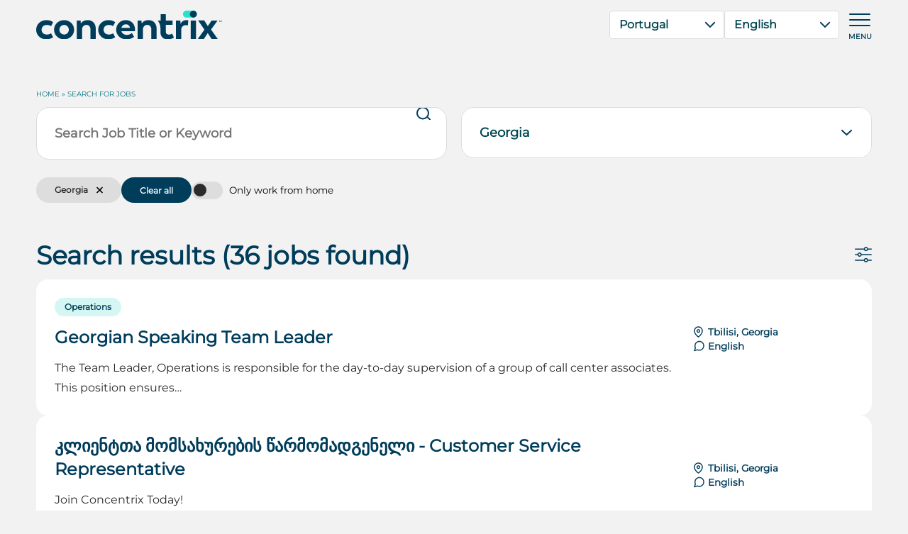

--- FILE ---
content_type: text/html; charset=UTF-8
request_url: https://jobs.concentrix.com/portugal/job-search/?country=Georgia
body_size: 12363
content:
<!DOCTYPE html>
<html lang="en-US">
<head>
    <meta http-equiv="Content-Type" content="text/html; charset=utf-8"/>
    <meta name="viewport" content="width=device-width, initial-scale=1, maximum-scale=1">
    <link rel="icon" type="image/x-icon" href="https://jobs.concentrix.com/favicon.png">
    <title>Jobs in Georgia | Concentrix</title>

    <meta property="og:image" content="https://jobs.concentrix.com/wp-content/uploads/2024/05/social-media-cover.jpg"
          class="yoast-seo-meta-tag"/>
    <meta property="og:image:width" content="1922" class="yoast-seo-meta-tag"/>
    <meta property="og:image:height" content="1010" class="yoast-seo-meta-tag"/>
    <meta property="og:image:type" content="image/jpeg" class="yoast-seo-meta-tag"/>

    <meta name="google-site-verification" content="tZMednnxUwwpGGV0z__3foCD5e9p1kmeaN0Nueo6Sj8"/>

	<meta name='robots' content='index, follow, max-image-preview:large, max-snippet:-1, max-video-preview:-1' />
	<style>img:is([sizes="auto" i], [sizes^="auto," i]) { contain-intrinsic-size: 3000px 1500px }</style>
	
	
	<meta name="description" content="Search jobs in Georgia and let your ambition take you further, when you join the game-changers at Concentrix." />
	<link rel="canonical" href="https://jobs.concentrix.com/job-list/jobs-in-georgia/" />
	<meta property="og:locale" content="en_US" />
	<meta property="og:type" content="article" />
	<meta property="og:title" content="Search for Jobs - Concentrix Portugal" />
	<meta property="og:url" content="https://jobs.concentrix.com/job-list/jobs-in-georgia/" />
	<meta property="og:site_name" content="Concentrix Portugal" />
	<meta property="article:modified_time" content="2024-04-20T12:25:30+00:00" />
	<meta name="twitter:card" content="summary_large_image" />
	<script type="application/ld+json" class="yoast-schema-graph">{"@context":"https://schema.org","@graph":[{"@type":"WebPage","@id":"https://jobs.concentrix.com/portugal/job-search/","url":"https://jobs.concentrix.com/job-search/","name":"Jobs in Georgia | Concentrix","isPartOf":{"@id":"https://jobs.concentrix.com/portugal/#website"},"datePublished":"2024-04-11T11:50:18+00:00","dateModified":"2024-04-20T12:25:30+00:00","breadcrumb":{"@id":"https://jobs.concentrix.com/job-search/#breadcrumb"},"inLanguage":"en-US","potentialAction":[{"@type":"ReadAction","target":["https://jobs.concentrix.com/job-search/"]}],"description":"Search jobs in Georgia and let your ambition take you further, when you join the game-changers at Concentrix"},{"@type":"BreadcrumbList","@id":"https://jobs.concentrix.com/job-search/#breadcrumb","itemListElement":[{"@type":"ListItem","position":1,"name":"Home","item":"https://jobs.concentrix.com/portugal/"},{"@type":"ListItem","position":2,"name":"Search for Jobs"}]},{"@type":"WebSite","@id":"https://jobs.concentrix.com/portugal/#website","url":"https://jobs.concentrix.com/portugal/","name":"Concentrix Portugal","description":"","potentialAction":[{"@type":"SearchAction","target":{"@type":"EntryPoint","urlTemplate":"https://jobs.concentrix.com/portugal/?s={search_term_string}"},"query-input":{"@type":"PropertyValueSpecification","valueRequired":true,"valueName":"search_term_string"}}],"inLanguage":"en-US"}]}</script>
	


<link rel='dns-prefetch' href='//ajax.googleapis.com' />
<link rel='dns-prefetch' href='//cdnjs.cloudflare.com' />
		<style>
			.lazyload,
			.lazyloading {
				max-width: 100%;
			}
		</style>
		<link rel='stylesheet' id='gd-404-css' href='https://jobs.concentrix.com/portugal/wp-content/themes/jobswh/css/404.css' type='text/css' media='all' />
<style id='classic-theme-styles-inline-css' type='text/css'>
/*! This file is auto-generated */
.wp-block-button__link{color:#fff;background-color:#32373c;border-radius:9999px;box-shadow:none;text-decoration:none;padding:calc(.667em + 2px) calc(1.333em + 2px);font-size:1.125em}.wp-block-file__button{background:#32373c;color:#fff;text-decoration:none}
</style>
<link rel='stylesheet' id='wpml-legacy-dropdown-click-0-css' href='https://jobs.concentrix.com/portugal/wp-content/plugins/sitepress-multilingual-cms/templates/language-switchers/legacy-dropdown-click/style.min.css' type='text/css' media='all' />
<link rel='stylesheet' id='searchwp-forms-css' href='https://jobs.concentrix.com/portugal/wp-content/plugins/searchwp/assets/css/frontend/search-forms.min.css' type='text/css' media='all' />
<link rel='stylesheet' id='gd-animate-css' href='https://cdnjs.cloudflare.com/ajax/libs/animate.css/4.1.1/animate.min.css' type='text/css' media='all' />
<link rel='stylesheet' id='gd-jobs-selectric-css' href='https://jobs.concentrix.com/portugal/wp-content/themes/jobswh/css/selectric.css' type='text/css' media='all' />
<link rel='stylesheet' id='gd-main-css' href='https://jobs.concentrix.com/portugal/wp-content/themes/jobswh/css/main.css' type='text/css' media='all' />
<link rel='stylesheet' id='gd-jobs-css-css' href='https://jobs.concentrix.com/portugal/wp-content/themes/jobswh/css/gd-jobs.css' type='text/css' media='all' />
<link rel='stylesheet' id='gd-page-builder-job_search_list_with_filter-css' href='https://jobs.concentrix.com/portugal/wp-content/themes/jobswh/css/components/job_search_list_with_filter.css' type='text/css' media='all' />
<script type="text/javascript" id="wpml-cookie-js-extra">
/* <![CDATA[ */
var wpml_cookies = {"wp-wpml_current_language":{"value":"en","expires":1,"path":"\/"}};
var wpml_cookies = {"wp-wpml_current_language":{"value":"en","expires":1,"path":"\/"}};
/* ]]> */
</script>
<script type="text/javascript" src="https://jobs.concentrix.com/portugal/wp-content/plugins/sitepress-multilingual-cms/res/js/cookies/language-cookie.js" id="wpml-cookie-js" defer="defer" data-wp-strategy="defer"></script>
<script type="text/javascript" src="https://jobs.concentrix.com/portugal/wp-content/plugins/sitepress-multilingual-cms/templates/language-switchers/legacy-dropdown-click/script.min.js" id="wpml-legacy-dropdown-click-0-js"></script>
<script type="text/javascript" src="https://ajax.googleapis.com/ajax/libs/jquery/3.6.0/jquery.min.js" id="jquery-js"></script>

<link rel='shortlink' href='https://jobs.concentrix.com/portugal/?p=217112' />
<link rel="alternate" title="oEmbed (JSON)" type="application/json+oembed" href="https://jobs.concentrix.com/portugal/wp-json/oembed/1.0/embed?url=https%3A%2F%2Fjobs.concentrix.com%2Fportugal%2Fjob-search%2F" />
<link rel="alternate" title="oEmbed (XML)" type="text/xml+oembed" href="https://jobs.concentrix.com/portugal/wp-json/oembed/1.0/embed?url=https%3A%2F%2Fjobs.concentrix.com%2Fportugal%2Fjob-search%2F&#038;format=xml" />

		<script>
			document.documentElement.className = document.documentElement.className.replace('no-js', 'js');
		</script>
				<style>
			.no-js img.lazyload {
				display: none;
			}

			figure.wp-block-image img.lazyloading {
				min-width: 150px;
			}

			.lazyload,
			.lazyloading {
				--smush-placeholder-width: 100px;
				--smush-placeholder-aspect-ratio: 1/1;
				width: var(--smush-image-width, var(--smush-placeholder-width)) !important;
				aspect-ratio: var(--smush-image-aspect-ratio, var(--smush-placeholder-aspect-ratio)) !important;
			}

						.lazyload, .lazyloading {
				opacity: 0;
			}

			.lazyloaded {
				opacity: 1;
				transition: opacity 200ms;
				transition-delay: 0ms;
			}

					</style>
		
	        <meta name="facebook-domain-verification" content="dtac1bdh1phgojysgzuarc328blo29"/>   

    
        <script>(function(w,d,s,l,i){w[l]=w[l]||[];w[l].push({'gtm.start':
        new Date().getTime(),event:'gtm.js'});var f=d.getElementsByTagName(s)[0],
        j=d.createElement(s),dl=l!='dataLayer'?'&l='+l:'';j.async=true;j.src=
        'https://www.googletagmanager.com/gtm.js?id='+i+dl;f.parentNode.insertBefore(j,f);
        })(window,document,'script','dataLayer','GTM-P3P2SBPB');</script>
    
        	
    <script>
        const _GD_GLOBAL = {};
        _GD_GLOBAL.AJAX_URL = "https://jobs.concentrix.com/portugal/wp-admin/admin-ajax.php";
        _GD_GLOBAL.HOME_URL = "https://jobs.concentrix.com/portugal/";
        _GD_GLOBAL.HOME_GLOBAL_URL = "https://jobs.concentrix.com/";
        _GD_GLOBAL.CLEAR_ALL = "Clear all";
        _GD_GLOBAL.ALGOLIA_APP_ID = "P7JGBZRSX0";
        _GD_GLOBAL.ALGOLIA_SEARCH_KEY = "b4449b0211febb023b86d29b5c3a5012";
        _GD_GLOBAL.ALGOLIA_INDEX_NAME = "jobs";
        		        _GD_GLOBAL.PAGE_ID = "217112";
        _GD_GLOBAL.JOB_BASE = "https://jobs.concentrix.com/portugal/job/";
		        const wpmlLang = 'en'
        _GD_GLOBAL.GC_TEST="true";
    </script>
</head>
<body class="wp-singular page-template-default page page-id-217112 wp-theme-jobswh sticky-header blog-id-87">

    <!-- Google Tag Manager (noscript) -->
    <noscript>
        <iframe data-cookieconsent="preferences" src="https://www.googletagmanager.com/ns.html?id=GTM-P3P2SBPB"
                height="0" width="0" style="display:none;visibility:hidden"></iframe>
    </noscript>
    <!-- End Google Tag Manager (noscript) -->

<div id="mega-menu">
    <div class="container">
        <div class="nav-wrapper">
			
    <div class="jobs-nav">
        <div class="title">
            <span data-title="Find jobs by" data-title-alt="Find">
                Find jobs by            </span>

            <a href="javascript:void(0)" class="back">Back</a>
        </div>

        <div class="jobs-navs">
            <ul class="parent">
                <li>
                    <a href="javascript:void(0)" class="show-subcat" data-subcat="jobs-categories"
                       data-subcat-label="Category">
						Category                    </a>
                </li>

                <li>
                    <a href="javascript:void(0)" class="show-subcat" data-subcat="jobs-locations"
                       data-subcat-label="Location">
						Location                    </a>
                </li>

				                    <li>
                        <a href="javascript:void(0)" class="show-subcat" data-subcat="jobs-abroad-subcat"
                           data-subcat-label="Jobs Abroad">
							Jobs Abroad                        </a>
                    </li>
				
                <li>
                    <a href="javascript:void(0)" class="show-subcat" data-subcat="jobs-languages"
                       data-subcat-label="Language">
						Language                    </a>
                </li>
            </ul>

            <ul class="subcat jobs-categories">
				                    <li>
                        <a class="track-nav-link header-nav-link header-nav-category-link"
                           href="https://jobs.concentrix.com/portugal/job-search/?category=Account Management">
							Account Management                        </a>
                    </li>
				                    <li>
                        <a class="track-nav-link header-nav-link header-nav-category-link"
                           href="https://jobs.concentrix.com/portugal/job-search/?category=Customer Service and Support">
							Customer Service and Support                        </a>
                    </li>
				                    <li>
                        <a class="track-nav-link header-nav-link header-nav-category-link"
                           href="https://jobs.concentrix.com/portugal/job-search/?category=Finance">
							Finance                        </a>
                    </li>
				                    <li>
                        <a class="track-nav-link header-nav-link header-nav-category-link"
                           href="https://jobs.concentrix.com/portugal/job-search/?category=Global Security">
							Global Security                        </a>
                    </li>
				                    <li>
                        <a class="track-nav-link header-nav-link header-nav-category-link"
                           href="https://jobs.concentrix.com/portugal/job-search/?category=Human Resources">
							Human Resources                        </a>
                    </li>
				                    <li>
                        <a class="track-nav-link header-nav-link header-nav-category-link"
                           href="https://jobs.concentrix.com/portugal/job-search/?category=Information Technology">
							Information Technology                        </a>
                    </li>
				                    <li>
                        <a class="track-nav-link header-nav-link header-nav-category-link"
                           href="https://jobs.concentrix.com/portugal/job-search/?category=Marketing & Communications">
							Marketing & Communications                        </a>
                    </li>
				                    <li>
                        <a class="track-nav-link header-nav-link header-nav-category-link"
                           href="https://jobs.concentrix.com/portugal/job-search/?category=Operations">
							Operations                        </a>
                    </li>
				                    <li>
                        <a class="track-nav-link header-nav-link header-nav-category-link"
                           href="https://jobs.concentrix.com/portugal/job-search/?category=Other">
							Other                        </a>
                    </li>
				                    <li>
                        <a class="track-nav-link header-nav-link header-nav-category-link"
                           href="https://jobs.concentrix.com/portugal/job-search/?category=Project Management">
							Project Management                        </a>
                    </li>
				                    <li>
                        <a class="track-nav-link header-nav-link header-nav-category-link"
                           href="https://jobs.concentrix.com/portugal/job-search/?category=Real Estate">
							Real Estate                        </a>
                    </li>
				                    <li>
                        <a class="track-nav-link header-nav-link header-nav-category-link"
                           href="https://jobs.concentrix.com/portugal/job-search/?category=Research & Analytics">
							Research & Analytics                        </a>
                    </li>
				                    <li>
                        <a class="track-nav-link header-nav-link header-nav-category-link"
                           href="https://jobs.concentrix.com/portugal/job-search/?category=Sales">
							Sales                        </a>
                    </li>
				                    <li>
                        <a class="track-nav-link header-nav-link header-nav-category-link"
                           href="https://jobs.concentrix.com/portugal/job-search/?category=Training & Quality">
							Training & Quality                        </a>
                    </li>
				                    <li>
                        <a class="track-nav-link header-nav-link header-nav-category-link"
                           href="https://jobs.concentrix.com/portugal/job-search/?category=Workforce Management (WFM)">
							Workforce Management (WFM)                        </a>
                    </li>
				            </ul>

            <ul class="subcat jobs-locations">
				                    <li class="is-default">
                        <a class="track-nav-link header-nav-link header-nav-location-link"
                           href="https://jobs.concentrix.com/portugal/job-search/?country=Portugal">
							Portugal                        </a>
                    </li>
													                        <li>
                            <a class="track-nav-link header-nav-link header-nav-location-link"
                               href="https://jobs.concentrix.com/portugal/job-search/?country=Albania">
								Albania                            </a>
                        </li>
														                        <li>
                            <a class="track-nav-link header-nav-link header-nav-location-link"
                               href="https://jobs.concentrix.com/portugal/job-search/?country=Algeria">
								Algeria                            </a>
                        </li>
														                        <li>
                            <a class="track-nav-link header-nav-link header-nav-location-link"
                               href="https://jobs.concentrix.com/portugal/job-search/?country=Argentina">
								Argentina                            </a>
                        </li>
														                        <li>
                            <a class="track-nav-link header-nav-link header-nav-location-link"
                               href="https://jobs.concentrix.com/portugal/job-search/?country=Australia">
								Australia                            </a>
                        </li>
														                        <li>
                            <a class="track-nav-link header-nav-link header-nav-location-link"
                               href="https://jobs.concentrix.com/portugal/job-search/?country=Austria">
								Austria                            </a>
                        </li>
														                        <li>
                            <a class="track-nav-link header-nav-link header-nav-location-link"
                               href="https://jobs.concentrix.com/portugal/job-search/?country=Belgium">
								Belgium                            </a>
                        </li>
														                        <li>
                            <a class="track-nav-link header-nav-link header-nav-location-link"
                               href="https://jobs.concentrix.com/portugal/job-search/?country=Benin">
								Benin                            </a>
                        </li>
														                        <li>
                            <a class="track-nav-link header-nav-link header-nav-location-link"
                               href="https://jobs.concentrix.com/portugal/job-search/?country=Bosnia And Herzegovina">
								Bosnia And Herzegovina                            </a>
                        </li>
														                        <li>
                            <a class="track-nav-link header-nav-link header-nav-location-link"
                               href="https://jobs.concentrix.com/portugal/job-search/?country=Brazil">
								Brazil                            </a>
                        </li>
														                        <li>
                            <a class="track-nav-link header-nav-link header-nav-location-link"
                               href="https://jobs.concentrix.com/portugal/job-search/?country=Bulgaria">
								Bulgaria                            </a>
                        </li>
														                        <li>
                            <a class="track-nav-link header-nav-link header-nav-location-link"
                               href="https://jobs.concentrix.com/portugal/job-search/?country=Canada">
								Canada                            </a>
                        </li>
														                        <li>
                            <a class="track-nav-link header-nav-link header-nav-location-link"
                               href="https://jobs.concentrix.com/portugal/job-search/?country=China">
								China                            </a>
                        </li>
														                        <li>
                            <a class="track-nav-link header-nav-link header-nav-location-link"
                               href="https://jobs.concentrix.com/portugal/job-search/?country=Colombia">
								Colombia                            </a>
                        </li>
														                        <li>
                            <a class="track-nav-link header-nav-link header-nav-location-link"
                               href="https://jobs.concentrix.com/portugal/job-search/?country=Costa Rica">
								Costa Rica                            </a>
                        </li>
														                        <li>
                            <a class="track-nav-link header-nav-link header-nav-location-link"
                               href="https://jobs.concentrix.com/portugal/job-search/?country=Curaçao">
								Curaçao                            </a>
                        </li>
														                        <li>
                            <a class="track-nav-link header-nav-link header-nav-location-link"
                               href="https://jobs.concentrix.com/portugal/job-search/?country=Czech Republic">
								Czech Republic                            </a>
                        </li>
														                        <li>
                            <a class="track-nav-link header-nav-link header-nav-location-link"
                               href="https://jobs.concentrix.com/portugal/job-search/?country=Denmark">
								Denmark                            </a>
                        </li>
														                        <li>
                            <a class="track-nav-link header-nav-link header-nav-location-link"
                               href="https://jobs.concentrix.com/portugal/job-search/?country=Dominican Republic">
								Dominican Republic                            </a>
                        </li>
														                        <li>
                            <a class="track-nav-link header-nav-link header-nav-location-link"
                               href="https://jobs.concentrix.com/portugal/job-search/?country=Egypt">
								Egypt                            </a>
                        </li>
														                        <li>
                            <a class="track-nav-link header-nav-link header-nav-location-link"
                               href="https://jobs.concentrix.com/portugal/job-search/?country=El Salvador">
								El Salvador                            </a>
                        </li>
														                        <li>
                            <a class="track-nav-link header-nav-link header-nav-location-link"
                               href="https://jobs.concentrix.com/portugal/job-search/?country=Estonia">
								Estonia                            </a>
                        </li>
														                        <li>
                            <a class="track-nav-link header-nav-link header-nav-location-link"
                               href="https://jobs.concentrix.com/portugal/job-search/?country=Finland">
								Finland                            </a>
                        </li>
														                        <li>
                            <a class="track-nav-link header-nav-link header-nav-location-link"
                               href="https://jobs.concentrix.com/portugal/job-search/?country=France">
								France                            </a>
                        </li>
														                        <li>
                            <a class="track-nav-link header-nav-link header-nav-location-link"
                               href="https://jobs.concentrix.com/portugal/job-search/?country=Georgia">
								Georgia                            </a>
                        </li>
														                        <li>
                            <a class="track-nav-link header-nav-link header-nav-location-link"
                               href="https://jobs.concentrix.com/portugal/job-search/?country=Germany">
								Germany                            </a>
                        </li>
														                        <li>
                            <a class="track-nav-link header-nav-link header-nav-location-link"
                               href="https://jobs.concentrix.com/portugal/job-search/?country=Ghana">
								Ghana                            </a>
                        </li>
														                        <li>
                            <a class="track-nav-link header-nav-link header-nav-location-link"
                               href="https://jobs.concentrix.com/portugal/job-search/?country=Greece">
								Greece                            </a>
                        </li>
														                        <li>
                            <a class="track-nav-link header-nav-link header-nav-location-link"
                               href="https://jobs.concentrix.com/portugal/job-search/?country=Guatemala">
								Guatemala                            </a>
                        </li>
														                        <li>
                            <a class="track-nav-link header-nav-link header-nav-location-link"
                               href="https://jobs.concentrix.com/portugal/job-search/?country=Honduras">
								Honduras                            </a>
                        </li>
														                        <li>
                            <a class="track-nav-link header-nav-link header-nav-location-link"
                               href="https://jobs.concentrix.com/portugal/job-search/?country=Hungary">
								Hungary                            </a>
                        </li>
														                        <li>
                            <a class="track-nav-link header-nav-link header-nav-location-link"
                               href="https://jobs.concentrix.com/portugal/job-search/?country=India">
								India                            </a>
                        </li>
														                        <li>
                            <a class="track-nav-link header-nav-link header-nav-location-link"
                               href="https://jobs.concentrix.com/portugal/job-search/?country=Indonesia">
								Indonesia                            </a>
                        </li>
														                        <li>
                            <a class="track-nav-link header-nav-link header-nav-location-link"
                               href="https://jobs.concentrix.com/portugal/job-search/?country=Ireland">
								Ireland                            </a>
                        </li>
														                        <li>
                            <a class="track-nav-link header-nav-link header-nav-location-link"
                               href="https://jobs.concentrix.com/portugal/job-search/?country=Italy">
								Italy                            </a>
                        </li>
														                        <li>
                            <a class="track-nav-link header-nav-link header-nav-location-link"
                               href="https://jobs.concentrix.com/portugal/job-search/?country=Ivory Coast">
								Ivory Coast                            </a>
                        </li>
														                        <li>
                            <a class="track-nav-link header-nav-link header-nav-location-link"
                               href="https://jobs.concentrix.com/portugal/job-search/?country=Jamaica">
								Jamaica                            </a>
                        </li>
														                        <li>
                            <a class="track-nav-link header-nav-link header-nav-location-link"
                               href="https://jobs.concentrix.com/portugal/job-search/?country=Japan">
								Japan                            </a>
                        </li>
														                        <li>
                            <a class="track-nav-link header-nav-link header-nav-location-link"
                               href="https://jobs.concentrix.com/portugal/job-search/?country=Jordan">
								Jordan                            </a>
                        </li>
														                        <li>
                            <a class="track-nav-link header-nav-link header-nav-location-link"
                               href="https://jobs.concentrix.com/portugal/job-search/?country=Kosovo">
								Kosovo                            </a>
                        </li>
														                        <li>
                            <a class="track-nav-link header-nav-link header-nav-location-link"
                               href="https://jobs.concentrix.com/portugal/job-search/?country=Latvia">
								Latvia                            </a>
                        </li>
														                        <li>
                            <a class="track-nav-link header-nav-link header-nav-location-link"
                               href="https://jobs.concentrix.com/portugal/job-search/?country=Lithuania">
								Lithuania                            </a>
                        </li>
														                        <li>
                            <a class="track-nav-link header-nav-link header-nav-location-link"
                               href="https://jobs.concentrix.com/portugal/job-search/?country=Madagascar">
								Madagascar                            </a>
                        </li>
														                        <li>
                            <a class="track-nav-link header-nav-link header-nav-location-link"
                               href="https://jobs.concentrix.com/portugal/job-search/?country=Malaysia">
								Malaysia                            </a>
                        </li>
														                        <li>
                            <a class="track-nav-link header-nav-link header-nav-location-link"
                               href="https://jobs.concentrix.com/portugal/job-search/?country=Mauritius">
								Mauritius                            </a>
                        </li>
														                        <li>
                            <a class="track-nav-link header-nav-link header-nav-location-link"
                               href="https://jobs.concentrix.com/portugal/job-search/?country=Mexico">
								Mexico                            </a>
                        </li>
														                        <li>
                            <a class="track-nav-link header-nav-link header-nav-location-link"
                               href="https://jobs.concentrix.com/portugal/job-search/?country=Morocco">
								Morocco                            </a>
                        </li>
														                        <li>
                            <a class="track-nav-link header-nav-link header-nav-location-link"
                               href="https://jobs.concentrix.com/portugal/job-search/?country=Netherlands">
								Netherlands                            </a>
                        </li>
														                        <li>
                            <a class="track-nav-link header-nav-link header-nav-location-link"
                               href="https://jobs.concentrix.com/portugal/job-search/?country=Nicaragua">
								Nicaragua                            </a>
                        </li>
														                        <li>
                            <a class="track-nav-link header-nav-link header-nav-location-link"
                               href="https://jobs.concentrix.com/portugal/job-search/?country=North Macedonia">
								North Macedonia                            </a>
                        </li>
														                        <li>
                            <a class="track-nav-link header-nav-link header-nav-location-link"
                               href="https://jobs.concentrix.com/portugal/job-search/?country=Norway">
								Norway                            </a>
                        </li>
														                        <li>
                            <a class="track-nav-link header-nav-link header-nav-location-link"
                               href="https://jobs.concentrix.com/portugal/job-search/?country=Peru">
								Peru                            </a>
                        </li>
														                        <li>
                            <a class="track-nav-link header-nav-link header-nav-location-link"
                               href="https://jobs.concentrix.com/portugal/job-search/?country=Philippines">
								Philippines                            </a>
                        </li>
														                        <li>
                            <a class="track-nav-link header-nav-link header-nav-location-link"
                               href="https://jobs.concentrix.com/portugal/job-search/?country=Poland">
								Poland                            </a>
                        </li>
																							                        <li>
                            <a class="track-nav-link header-nav-link header-nav-location-link"
                               href="https://jobs.concentrix.com/portugal/job-search/?country=Romania">
								Romania                            </a>
                        </li>
														                        <li>
                            <a class="track-nav-link header-nav-link header-nav-location-link"
                               href="https://jobs.concentrix.com/portugal/job-search/?country=Saudi Arabia">
								Saudi Arabia                            </a>
                        </li>
														                        <li>
                            <a class="track-nav-link header-nav-link header-nav-location-link"
                               href="https://jobs.concentrix.com/portugal/job-search/?country=Senegal">
								Senegal                            </a>
                        </li>
														                        <li>
                            <a class="track-nav-link header-nav-link header-nav-location-link"
                               href="https://jobs.concentrix.com/portugal/job-search/?country=Serbia">
								Serbia                            </a>
                        </li>
														                        <li>
                            <a class="track-nav-link header-nav-link header-nav-location-link"
                               href="https://jobs.concentrix.com/portugal/job-search/?country=Singapore">
								Singapore                            </a>
                        </li>
														                        <li>
                            <a class="track-nav-link header-nav-link header-nav-location-link"
                               href="https://jobs.concentrix.com/portugal/job-search/?country=Slovakia">
								Slovakia                            </a>
                        </li>
														                        <li>
                            <a class="track-nav-link header-nav-link header-nav-location-link"
                               href="https://jobs.concentrix.com/portugal/job-search/?country=South Africa">
								South Africa                            </a>
                        </li>
														                        <li>
                            <a class="track-nav-link header-nav-link header-nav-location-link"
                               href="https://jobs.concentrix.com/portugal/job-search/?country=Spain">
								Spain                            </a>
                        </li>
														                        <li>
                            <a class="track-nav-link header-nav-link header-nav-location-link"
                               href="https://jobs.concentrix.com/portugal/job-search/?country=Suriname">
								Suriname                            </a>
                        </li>
														                        <li>
                            <a class="track-nav-link header-nav-link header-nav-location-link"
                               href="https://jobs.concentrix.com/portugal/job-search/?country=Sweden">
								Sweden                            </a>
                        </li>
														                        <li>
                            <a class="track-nav-link header-nav-link header-nav-location-link"
                               href="https://jobs.concentrix.com/portugal/job-search/?country=Thailand">
								Thailand                            </a>
                        </li>
														                        <li>
                            <a class="track-nav-link header-nav-link header-nav-location-link"
                               href="https://jobs.concentrix.com/portugal/job-search/?country=Tunisia">
								Tunisia                            </a>
                        </li>
														                        <li>
                            <a class="track-nav-link header-nav-link header-nav-location-link"
                               href="https://jobs.concentrix.com/portugal/job-search/?country=Türkiye">
								Türkiye                            </a>
                        </li>
														                        <li>
                            <a class="track-nav-link header-nav-link header-nav-location-link"
                               href="https://jobs.concentrix.com/portugal/job-search/?country=United Arab Emirates">
								United Arab Emirates                            </a>
                        </li>
														                        <li>
                            <a class="track-nav-link header-nav-link header-nav-location-link"
                               href="https://jobs.concentrix.com/portugal/job-search/?country=United Kingdom">
								United Kingdom                            </a>
                        </li>
														                        <li>
                            <a class="track-nav-link header-nav-link header-nav-location-link"
                               href="https://jobs.concentrix.com/portugal/job-search/?country=United States Of America">
								United States Of America                            </a>
                        </li>
														                        <li>
                            <a class="track-nav-link header-nav-link header-nav-location-link"
                               href="https://jobs.concentrix.com/portugal/job-search/?country=Vietnam">
								Vietnam                            </a>
                        </li>
									            </ul>

            <ul class="subcat jobs-abroad-subcat">
				                    <li>
                        <a class="track-nav-link header-nav-link header-nav-jobsabroad-link"
                           href="https://jobs.concentrix.com/portugal/jobs-abroad/greece/">
							Greece                        </a>
                    </li>
				                    <li>
                        <a class="track-nav-link header-nav-link header-nav-jobsabroad-link"
                           href="https://jobs.concentrix.com/portugal/jobs-abroad/romania/">
							Romania                        </a>
                    </li>
				                    <li>
                        <a class="track-nav-link header-nav-link header-nav-jobsabroad-link"
                           href="https://jobs.concentrix.com/portugal/jobs-abroad/portugal/">
							Portugal                        </a>
                    </li>
				                    <li>
                        <a class="track-nav-link header-nav-link header-nav-jobsabroad-link"
                           href="https://jobs.concentrix.com/portugal/jobs-abroad/spain/">
							Spain                        </a>
                    </li>
				            </ul>

            <ul class="subcat jobs-languages">
				                    <li class="is-default">
                        <a class="track-nav-link header-nav-link header-nav-language-link"
                           href="https://jobs.concentrix.com/portugal/job-search/?language=English">
							English                        </a>
                    </li>
				
									                        <li>
                            <a class="track-nav-link header-nav-link header-nav-language-link"
                               href="https://jobs.concentrix.com/portugal/job-search/?language=Arabic">
								Arabic                            </a>
                        </li>
														                        <li>
                            <a class="track-nav-link header-nav-link header-nav-language-link"
                               href="https://jobs.concentrix.com/portugal/job-search/?language=Bulgarian">
								Bulgarian                            </a>
                        </li>
														                        <li>
                            <a class="track-nav-link header-nav-link header-nav-language-link"
                               href="https://jobs.concentrix.com/portugal/job-search/?language=Croatian">
								Croatian                            </a>
                        </li>
														                        <li>
                            <a class="track-nav-link header-nav-link header-nav-language-link"
                               href="https://jobs.concentrix.com/portugal/job-search/?language=Czech">
								Czech                            </a>
                        </li>
														                        <li>
                            <a class="track-nav-link header-nav-link header-nav-language-link"
                               href="https://jobs.concentrix.com/portugal/job-search/?language=Danish">
								Danish                            </a>
                        </li>
														                        <li>
                            <a class="track-nav-link header-nav-link header-nav-language-link"
                               href="https://jobs.concentrix.com/portugal/job-search/?language=Dutch">
								Dutch                            </a>
                        </li>
																							                        <li>
                            <a class="track-nav-link header-nav-link header-nav-language-link"
                               href="https://jobs.concentrix.com/portugal/job-search/?language=Estonian">
								Estonian                            </a>
                        </li>
														                        <li>
                            <a class="track-nav-link header-nav-link header-nav-language-link"
                               href="https://jobs.concentrix.com/portugal/job-search/?language=Finnish">
								Finnish                            </a>
                        </li>
														                        <li>
                            <a class="track-nav-link header-nav-link header-nav-language-link"
                               href="https://jobs.concentrix.com/portugal/job-search/?language=French">
								French                            </a>
                        </li>
														                        <li>
                            <a class="track-nav-link header-nav-link header-nav-language-link"
                               href="https://jobs.concentrix.com/portugal/job-search/?language=German">
								German                            </a>
                        </li>
														                        <li>
                            <a class="track-nav-link header-nav-link header-nav-language-link"
                               href="https://jobs.concentrix.com/portugal/job-search/?language=Italian">
								Italian                            </a>
                        </li>
														                        <li>
                            <a class="track-nav-link header-nav-link header-nav-language-link"
                               href="https://jobs.concentrix.com/portugal/job-search/?language=Japanese">
								Japanese                            </a>
                        </li>
														                        <li>
                            <a class="track-nav-link header-nav-link header-nav-language-link"
                               href="https://jobs.concentrix.com/portugal/job-search/?language=Korean">
								Korean                            </a>
                        </li>
														                        <li>
                            <a class="track-nav-link header-nav-link header-nav-language-link"
                               href="https://jobs.concentrix.com/portugal/job-search/?language=Mandarin">
								Mandarin                            </a>
                        </li>
														                        <li>
                            <a class="track-nav-link header-nav-link header-nav-language-link"
                               href="https://jobs.concentrix.com/portugal/job-search/?language=Norwegian">
								Norwegian                            </a>
                        </li>
														                        <li>
                            <a class="track-nav-link header-nav-link header-nav-language-link"
                               href="https://jobs.concentrix.com/portugal/job-search/?language=Polish">
								Polish                            </a>
                        </li>
														                        <li>
                            <a class="track-nav-link header-nav-link header-nav-language-link"
                               href="https://jobs.concentrix.com/portugal/job-search/?language=Portuguese">
								Portuguese                            </a>
                        </li>
														                        <li>
                            <a class="track-nav-link header-nav-link header-nav-language-link"
                               href="https://jobs.concentrix.com/portugal/job-search/?language=Romanian">
								Romanian                            </a>
                        </li>
														                        <li>
                            <a class="track-nav-link header-nav-link header-nav-language-link"
                               href="https://jobs.concentrix.com/portugal/job-search/?language=Russian">
								Russian                            </a>
                        </li>
														                        <li>
                            <a class="track-nav-link header-nav-link header-nav-language-link"
                               href="https://jobs.concentrix.com/portugal/job-search/?language=Serbian">
								Serbian                            </a>
                        </li>
														                        <li>
                            <a class="track-nav-link header-nav-link header-nav-language-link"
                               href="https://jobs.concentrix.com/portugal/job-search/?language=Slovak">
								Slovak                            </a>
                        </li>
														                        <li>
                            <a class="track-nav-link header-nav-link header-nav-language-link"
                               href="https://jobs.concentrix.com/portugal/job-search/?language=Slovenian">
								Slovenian                            </a>
                        </li>
														                        <li>
                            <a class="track-nav-link header-nav-link header-nav-language-link"
                               href="https://jobs.concentrix.com/portugal/job-search/?language=Spanish">
								Spanish                            </a>
                        </li>
														                        <li>
                            <a class="track-nav-link header-nav-link header-nav-language-link"
                               href="https://jobs.concentrix.com/portugal/job-search/?language=Swedish">
								Swedish                            </a>
                        </li>
														                        <li>
                            <a class="track-nav-link header-nav-link header-nav-language-link"
                               href="https://jobs.concentrix.com/portugal/job-search/?language=Thai">
								Thai                            </a>
                        </li>
														                        <li>
                            <a class="track-nav-link header-nav-link header-nav-language-link"
                               href="https://jobs.concentrix.com/portugal/job-search/?language=Turkish">
								Turkish                            </a>
                        </li>
														                        <li>
                            <a class="track-nav-link header-nav-link header-nav-language-link"
                               href="https://jobs.concentrix.com/portugal/job-search/?language=Ukrainian">
								Ukrainian                            </a>
                        </li>
									            </ul>

            <div class="all-jobs-wrapper">
                <a href="https://jobs.concentrix.com/portugal/job-search/"
                   class="btn btn-white all-jobs track-nav-link header-nav-link header-nav-all jobs-link">
					See all jobs                </a>
            </div>
        </div>
    </div>

	            <div class="menu-wrapper">
				<ul id="menu-footer" class="menu"><li id="menu-item-217567" class="menu-item menu-item-type-post_type menu-item-object-page menu-item-217567"><a href="https://jobs.concentrix.com/portugal/about-us/" class="track-nav-link header-nav-link">About Us</a></li>
<li id="menu-item-217565" class="menu-item menu-item-type-post_type menu-item-object-page menu-item-217565"><a href="https://jobs.concentrix.com/portugal/about-us/our-culture/" class="track-nav-link header-nav-link">Our Culture</a></li>
<li id="menu-item-217566" class="menu-item menu-item-type-post_type menu-item-object-page menu-item-217566"><a href="https://jobs.concentrix.com/portugal/benefits/" class="track-nav-link header-nav-link">Benefits</a></li>
<li id="menu-item-217564" class="menu-item menu-item-type-post_type menu-item-object-page menu-item-217564"><a href="https://jobs.concentrix.com/portugal/faqs/" class="track-nav-link header-nav-link">FAQs</a></li>
<li id="menu-item-217563" class="menu-item menu-item-type-post_type menu-item-object-page menu-item-217563"><a href="https://jobs.concentrix.com/portugal/contact-us/" class="track-nav-link header-nav-link">Contact Us</a></li>
<li id="menu-item-221366" class="menu-item menu-item-type-custom menu-item-object-custom menu-item-221366"><a target="_blank" href="https://www.concentrix.com/" class="track-nav-link header-nav-link">For Business</a></li>
</ul>
                <div class="all-jobs-wrapper-mobile">
                    <a href="https://jobs.concentrix.com/portugal/job-search/"
                       class="btn btn-white all-jobs-mobile track-nav-link header-nav-link">
						See all jobs                    </a>
                </div>
            </div>
        </div>
    </div>
</div>

<header id="header" class="sticky ">
	
	
    <div class="container container-header">
        <a href="https://jobs.concentrix.com/portugal" id="logo">
			            <img src="https://jobs.concentrix.com/portugal/wp-content/themes/jobswh/img/logo-concentrix-color.svg" alt="Concentrix Portugal" class="logo-green" loading="lazy">
            <img src="https://jobs.concentrix.com/portugal/wp-content/themes/jobswh/img/logo-concentrix-white.svg" alt="Concentrix Portugal" class="logo-white" loading="lazy">
        </a>

        <div id="hamburger-wrapper">
            <div id="hamburger">
                <span class="line"></span>
                <span class="line"></span>
                <span class="line"></span>
            </div>

            <div class="title">Menu</div>
            <div class="close">Close</div>
        </div>

        <div class="select-wrapper location">
			<div id="country-select-header"><select><option data-concentrix="0" value="https://jobs.concentrix.com/">Global</option><option data-concentrix="0" value="https://jobs.concentrix.com/albania/">Albania</option><option data-concentrix="0" value="https://jobs.concentrix.com/algeria/">Algeria</option><option data-concentrix="0" value="https://jobs.concentrix.com/argentina/">Argentina</option><option data-concentrix="0" value="https://jobs.concentrix.com/australia/">Australia</option><option data-concentrix="0" value="https://jobs.concentrix.com/austria/">Austria</option><option data-concentrix="0" value="https://jobs.concentrix.com/benin/">Benin</option><option data-concentrix="0" value="https://jobs.concentrix.com/bosnia/">Bosnia and Herzegovina</option><option data-concentrix="0" value="https://jobs.concentrix.com/brazil/">Brazil</option><option data-concentrix="0" value="https://jobs.concentrix.com/bulgaria/">Bulgaria</option><option data-concentrix="0" value="https://jobs.concentrix.com/canada/">Canada</option><option data-concentrix="0" value="https://jobs.concentrix.com/china/">China</option><option data-concentrix="0" value="https://jobs.concentrix.com/colombia/">Colombia</option><option data-concentrix="0" value="https://jobs.concentrix.com/costa-rica/">Costa Rica</option><option data-concentrix="0" value="https://jobs.concentrix.com/curacao/">Curaçao</option><option data-concentrix="0" value="https://jobs.concentrix.com/czech-republic/">Czech Republic</option><option data-concentrix="0" value="https://jobs.concentrix.com/denmark/">Denmark</option><option data-concentrix="0" value="https://jobs.concentrix.com/dominican-republic/">Dominican Republic</option><option data-concentrix="0" value="https://jobs.concentrix.com/egypt/">Egypt</option><option data-concentrix="0" value="https://jobs.concentrix.com/el-salvador/">El Salvador</option><option data-concentrix="0" value="https://jobs.concentrix.com/estonia/">Estonia</option><option data-concentrix="0" value="https://jobs.concentrix.com/finland/">Finland</option><option data-concentrix="0" value="https://jobs.concentrix.com/france/">France</option><option data-concentrix="0" value="https://jobs.concentrix.com/georgia/">Georgia</option><option data-concentrix="0" value="https://jobs.concentrix.com/germany/">Germany</option><option data-concentrix="0" value="https://jobs.concentrix.com/ghana/">Ghana</option><option data-concentrix="0" value="https://jobs.concentrix.com/greece/">Greece</option><option data-concentrix="0" value="https://jobs.concentrix.com/guatemala/">Guatemala</option><option data-concentrix="0" value="https://jobs.concentrix.com/hungary/">Hungary</option><option data-concentrix="0" value="https://jobs.concentrix.com/india/">India</option><option data-concentrix="0" value="https://jobs.concentrix.com/indonesia/">Indonesia</option><option data-concentrix="0" value="https://jobs.concentrix.com/ireland/">Ireland</option><option data-concentrix="0" value="https://jobs.concentrix.com/israel/">Israel</option><option data-concentrix="0" value="https://jobs.concentrix.com/italy/">Italy</option><option data-concentrix="0" value="https://jobs.concentrix.com/ivory-coast/">Ivory Coast</option><option data-concentrix="0" value="https://jobs.concentrix.com/jamaica/">Jamaica</option><option data-concentrix="0" value="https://jobs.concentrix.com/japan/">Japan</option><option data-concentrix="0" value="https://jobs.concentrix.com/jordan/">Jordan</option><option data-concentrix="0" value="https://jobs.concentrix.com/kosovo/">Kosovo</option><option data-concentrix="0" value="https://jobs.concentrix.com/latvia/">Latvia</option><option data-concentrix="0" value="https://jobs.concentrix.com/lithuania/">Lithuania</option><option data-concentrix="0" value="https://jobs.concentrix.com/madagascar/">Madagascar</option><option data-concentrix="0" value="https://jobs.concentrix.com/malaysia/">Malaysia</option><option data-concentrix="0" value="https://jobs.concentrix.com/mauritius/">Mauritius</option><option data-concentrix="0" value="https://jobs.concentrix.com/mexico/">Mexico</option><option data-concentrix="0" value="https://jobs.concentrix.com/morocco/">Morocco</option><option data-concentrix="0" value="https://jobs.concentrix.com/netherlands/">Netherlands</option><option data-concentrix="0" value="https://jobs.concentrix.com/new-zealand/">New Zealand</option><option data-concentrix="0" value="https://jobs.concentrix.com/nicaragua/">Nicaragua</option><option data-concentrix="0" value="https://jobs.concentrix.com/north-macedonia/">North Macedonia</option><option data-concentrix="0" value="https://jobs.concentrix.com/norway/">Norway</option><option data-concentrix="0" value="https://jobs.concentrix.com/peru/">Peru</option><option data-concentrix="0" value="https://jobs.concentrix.com/philippines/">Philippines</option><option data-concentrix="0" value="https://jobs.concentrix.com/poland/">Poland</option><option data-concentrix="0" selected value="https://jobs.concentrix.com/portugal/">Portugal</option><option data-concentrix="0" value="https://jobs.concentrix.com/romania/">Romania</option><option data-concentrix="0" value="https://jobs.concentrix.com/saudi-arabia/">Saudi Arabia</option><option data-concentrix="0" value="https://jobs.concentrix.com/senegal/">Senegal</option><option data-concentrix="0" value="https://jobs.concentrix.com/serbia/">Serbia</option><option data-concentrix="0" value="https://jobs.concentrix.com/singapore/">Singapore</option><option data-concentrix="0" value="https://jobs.concentrix.com/slovakia/">Slovakia</option><option data-concentrix="0" value="https://jobs.concentrix.com/south-africa/">South Africa</option><option data-concentrix="0" value="https://jobs.concentrix.com/south-korea/">South Korea</option><option data-concentrix="0" value="https://jobs.concentrix.com/spain/">Spain</option><option data-concentrix="0" value="https://jobs.concentrix.com/suriname/">Suriname</option><option data-concentrix="0" value="https://jobs.concentrix.com/sweden/">Sweden</option><option data-concentrix="0" value="https://jobs.concentrix.com/switzerland/">Switzerland</option><option data-concentrix="0" value="https://jobs.concentrix.com/thailand/">Thailand</option><option data-concentrix="0" value="https://jobs.concentrix.com/tunisia/">Tunisia</option><option data-concentrix="0" value="https://jobs.concentrix.com/turkey/">Türkiye</option><option data-concentrix="0" value="https://jobs.concentrix.com/uae/">United Arab Emirates</option><option data-concentrix="0" value="https://jobs.concentrix.com/uk/">United Kingdom</option><option data-concentrix="0" value="https://jobs.concentrix.com/us/">United States of America</option><option data-concentrix="0" value="https://jobs.concentrix.com/vietnam/">Vietnam</option></select></div>        </div>

        <div class="select-wrapper language">
			<div id="gd-language-switcher" style="display: none"><select><option data-language-code="en" data-default-url="https://jobs.concentrix.com/portugal/job-search/" selected value="https://jobs.concentrix.com/portugal/job-search/?country=Georgia">English</option><option data-language-code="pt-pt" data-default-url="https://jobs.concentrix.com/portugal/pt-pt/pesquisar-vagas/" value="https://jobs.concentrix.com/portugal/pt-pt/pesquisar-vagas/?country=Georgia">Português</option></select></div>        </div>
    </div>
</header><div id="gd-pb"><div class="container"><p id="breadcrumbs"><span><span><a href="https://jobs.concentrix.com/portugal/">Home</a></span> » <span class="breadcrumb_last" aria-current="page">Search for Jobs</span></span></p></div><section class="gd-section gd-section--job-search-list-with-filter section_job_search_list_with_filter_1 is-color-transparent" id="job_search_list_with_filter_1"><script type="application/ld+json">{
    "@context": "https://schema.org",
    "@type": "collectionPage",
    "name": "Jobs in Georgia | Concentrix",
    "description": "Search jobs in Georgia and let your ambition take you further, when you join the game-changers at Concentrix",
    "mainEntity": {
        "@type": "ItemList",
        "itemListElement": [
            {
                "@type": "JobPosting",
                "title": "Georgian Speaking Team Leader",
                "hiringOrganization": {
                    "@type": "Organization",
                    "name": "Concentrix",
                    "sameAs": "https://www.concentrix.com/"
                },
                "description": "Summary",
                "jobLocation": {
                    "@type": "Place",
                    "address": {
                        "@type": "PostalAddress",
                        "addressLocality": "Tbilisi",
                        "addressCountry": "Georgia"
                    }
                },
                "employmentType": "FULL_TIME",
                "industry": "Operations",
                "datePosted": "2026-01-14"
            },
            {
                "@type": "JobPosting",
                "title": " კლიენტთა მომსახურების წარმომადგენელი -  Customer Service Representative",
                "hiringOrganization": {
                    "@type": "Organization",
                    "name": "Concentrix",
                    "sameAs": "https://www.concentrix.com/"
                },
                "description": "Summary",
                "jobLocation": {
                    "@type": "Place",
                    "address": {
                        "@type": "PostalAddress",
                        "addressLocality": "Tbilisi",
                        "addressCountry": "Georgia"
                    }
                },
                "employmentType": "FULL_TIME",
                "datePosted": "2025-12-25"
            },
            {
                "@type": "JobPosting",
                "title": "Travel Support Agent with French",
                "hiringOrganization": {
                    "@type": "Organization",
                    "name": "Concentrix",
                    "sameAs": "https://www.concentrix.com/"
                },
                "description": "Summary",
                "jobLocation": {
                    "@type": "Place",
                    "address": {
                        "@type": "PostalAddress",
                        "addressLocality": "Tbilisi",
                        "addressCountry": "Georgia"
                    }
                },
                "employmentType": "FULL_TIME",
                "datePosted": "2025-12-16"
            },
            {
                "@type": "JobPosting",
                "title": "Deutschsprachiger Mitarbeiter im Technischen Service und Verkauf – Telekommunikationsbranche",
                "hiringOrganization": {
                    "@type": "Organization",
                    "name": "Concentrix",
                    "sameAs": "https://www.concentrix.com/"
                },
                "description": "Summary",
                "jobLocation": {
                    "@type": "Place",
                    "address": {
                        "@type": "PostalAddress",
                        "addressLocality": "Tbilisi",
                        "addressCountry": "Georgia"
                    }
                },
                "employmentType": "FULL_TIME",
                "datePosted": "2025-12-15"
            },
            {
                "@type": "JobPosting",
                "title": "Associate, Sales Trainer - Technical Account with German",
                "hiringOrganization": {
                    "@type": "Organization",
                    "name": "Concentrix",
                    "sameAs": "https://www.concentrix.com/"
                },
                "description": "Summary",
                "jobLocation": {
                    "@type": "Place",
                    "address": {
                        "@type": "PostalAddress",
                        "addressLocality": "Tbilisi",
                        "addressCountry": "Georgia"
                    }
                },
                "employmentType": "FULL_TIME",
                "industry": "Operations",
                "datePosted": "2025-12-11"
            },
            {
                "@type": "JobPosting",
                "title": "Job opportunities at Concentrix Tbilisi",
                "hiringOrganization": {
                    "@type": "Organization",
                    "name": "Concentrix",
                    "sameAs": "https://www.concentrix.com/"
                },
                "description": "Description",
                "jobLocation": {
                    "@type": "Place",
                    "address": {
                        "@type": "PostalAddress",
                        "addressLocality": "Tbilisi",
                        "addressCountry": "Georgia"
                    }
                },
                "employmentType": "FULL_TIME",
                "industry": "Operations",
                "datePosted": "2025-12-05"
            },
            {
                "@type": "JobPosting",
                "title": "Travel Support Agent with French",
                "hiringOrganization": {
                    "@type": "Organization",
                    "name": "Concentrix",
                    "sameAs": "https://www.concentrix.com/"
                },
                "description": "Summary",
                "jobLocation": {
                    "@type": "Place",
                    "address": {
                        "@type": "PostalAddress",
                        "addressLocality": "Tbilisi",
                        "addressCountry": "Georgia"
                    }
                },
                "employmentType": "FULL_TIME",
                "datePosted": "2025-12-04"
            },
            {
                "@type": "JobPosting",
                "title": "Travel Support Advisor with German sales through service",
                "hiringOrganization": {
                    "@type": "Organization",
                    "name": "Concentrix",
                    "sameAs": "https://www.concentrix.com/"
                },
                "description": "Summary",
                "jobLocation": {
                    "@type": "Place",
                    "address": {
                        "@type": "PostalAddress",
                        "addressLocality": "Tbilisi",
                        "addressCountry": "Georgia"
                    }
                },
                "employmentType": "FULL_TIME",
                "datePosted": "2025-12-04"
            },
            {
                "@type": "JobPosting",
                "title": "Travel Support Agent with German",
                "hiringOrganization": {
                    "@type": "Organization",
                    "name": "Concentrix",
                    "sameAs": "https://www.concentrix.com/"
                },
                "description": "Summary",
                "jobLocation": {
                    "@type": "Place",
                    "address": {
                        "@type": "PostalAddress",
                        "addressLocality": "Tbilisi",
                        "addressCountry": "Georgia"
                    }
                },
                "employmentType": "FULL_TIME",
                "datePosted": "2025-12-03"
            },
            {
                "@type": "JobPosting",
                "title": "Kazakh Speaking Customer Service Advisor at Concentrix Georgia RELOCATION PROVIDED",
                "hiringOrganization": {
                    "@type": "Organization",
                    "name": "Concentrix",
                    "sameAs": "https://www.concentrix.com/"
                },
                "description": "Description",
                "jobLocation": {
                    "@type": "Place",
                    "address": {
                        "@type": "PostalAddress",
                        "addressLocality": "Tbilisi",
                        "addressCountry": "Georgia"
                    }
                },
                "employmentType": "FULL_TIME",
                "industry": "Operations",
                "datePosted": "2025-11-28"
            },
            {
                "@type": "JobPosting",
                "title": "Travel Support Advisor with German sales through service",
                "hiringOrganization": {
                    "@type": "Organization",
                    "name": "Concentrix",
                    "sameAs": "https://www.concentrix.com/"
                },
                "description": "Description",
                "jobLocation": {
                    "@type": "Place",
                    "address": {
                        "@type": "PostalAddress",
                        "addressLocality": "Tbilisi",
                        "addressCountry": "Georgia"
                    }
                },
                "employmentType": "FULL_TIME",
                "industry": "Operations",
                "datePosted": "2025-11-28"
            },
            {
                "@type": "JobPosting",
                "title": "Customer Service Representative with German",
                "hiringOrganization": {
                    "@type": "Organization",
                    "name": "Concentrix",
                    "sameAs": "https://www.concentrix.com/"
                },
                "description": "Summary",
                "jobLocation": {
                    "@type": "Place",
                    "address": {
                        "@type": "PostalAddress",
                        "addressLocality": "Tbilisi",
                        "addressCountry": "Georgia"
                    }
                },
                "employmentType": "FULL_TIME",
                "industry": "Operations",
                "datePosted": "2025-11-28"
            },
            {
                "@type": "JobPosting",
                "title": "Deutschsprachiger Mitarbeiter im Technischen Service und Verkauf – Telekommunikationsbranche",
                "hiringOrganization": {
                    "@type": "Organization",
                    "name": "Concentrix",
                    "sameAs": "https://www.concentrix.com/"
                },
                "description": "Summary",
                "jobLocation": {
                    "@type": "Place",
                    "address": {
                        "@type": "PostalAddress",
                        "addressLocality": "Tbilisi",
                        "addressCountry": "Georgia"
                    }
                },
                "employmentType": "FULL_TIME",
                "industry": "Operations",
                "datePosted": "2025-11-28"
            },
            {
                "@type": "JobPosting",
                "title": "Service Advisor with French",
                "hiringOrganization": {
                    "@type": "Organization",
                    "name": "Concentrix",
                    "sameAs": "https://www.concentrix.com/"
                },
                "description": "Description",
                "jobLocation": {
                    "@type": "Place",
                    "address": {
                        "@type": "PostalAddress",
                        "addressLocality": "Tbilisi",
                        "addressCountry": "Georgia"
                    }
                },
                "employmentType": "FULL_TIME",
                "industry": "Operations",
                "datePosted": "2025-11-28"
            },
            {
                "@type": "JobPosting",
                "title": "Travel Support Agent with Spanish",
                "hiringOrganization": {
                    "@type": "Organization",
                    "name": "Concentrix",
                    "sameAs": "https://www.concentrix.com/"
                },
                "description": "Description",
                "jobLocation": {
                    "@type": "Place",
                    "address": {
                        "@type": "PostalAddress",
                        "addressLocality": "Tbilisi",
                        "addressCountry": "Georgia"
                    }
                },
                "employmentType": "FULL_TIME",
                "industry": "Operations",
                "datePosted": "2025-11-28"
            },
            {
                "@type": "JobPosting",
                "title": "Portuguese-speaking Customer Service Advisor",
                "hiringOrganization": {
                    "@type": "Organization",
                    "name": "Concentrix",
                    "sameAs": "https://www.concentrix.com/"
                },
                "description": "Summary",
                "jobLocation": {
                    "@type": "Place",
                    "address": {
                        "@type": "PostalAddress",
                        "addressLocality": "Tbilisi",
                        "addressCountry": "Georgia"
                    }
                },
                "employmentType": "FULL_TIME",
                "industry": "Operations",
                "datePosted": "2025-11-28"
            },
            {
                "@type": "JobPosting",
                "title": "Customer Service Representative with Azerbaijani - Relocation to Bulgaria",
                "hiringOrganization": {
                    "@type": "Organization",
                    "name": "Concentrix",
                    "sameAs": "https://www.concentrix.com/"
                },
                "description": "Description",
                "jobLocation": {
                    "@type": "Place",
                    "address": {
                        "@type": "PostalAddress",
                        "addressLocality": "Tbilisi",
                        "addressCountry": "Georgia"
                    }
                },
                "employmentType": "FULL_TIME",
                "industry": "Operations",
                "datePosted": "2025-11-28"
            },
            {
                "@type": "JobPosting",
                "title": "Customer Service advisor with Polish",
                "hiringOrganization": {
                    "@type": "Organization",
                    "name": "Concentrix",
                    "sameAs": "https://www.concentrix.com/"
                },
                "description": "Description",
                "jobLocation": {
                    "@type": "Place",
                    "address": {
                        "@type": "PostalAddress",
                        "addressLocality": "Tbilisi",
                        "addressCountry": "Georgia"
                    }
                },
                "employmentType": "FULL_TIME",
                "industry": "Operations",
                "datePosted": "2025-11-28"
            },
            {
                "@type": "JobPosting",
                "title": "Travel Support Agent with French",
                "hiringOrganization": {
                    "@type": "Organization",
                    "name": "Concentrix",
                    "sameAs": "https://www.concentrix.com/"
                },
                "description": "Description",
                "jobLocation": {
                    "@type": "Place",
                    "address": {
                        "@type": "PostalAddress",
                        "addressLocality": "Tbilisi",
                        "addressCountry": "Georgia"
                    }
                },
                "employmentType": "FULL_TIME",
                "industry": "Operations",
                "datePosted": "2025-11-28"
            },
            {
                "@type": "JobPosting",
                "title": "Travel Support Agent with Turkish",
                "hiringOrganization": {
                    "@type": "Organization",
                    "name": "Concentrix",
                    "sameAs": "https://www.concentrix.com/"
                },
                "description": "Description",
                "jobLocation": {
                    "@type": "Place",
                    "address": {
                        "@type": "PostalAddress",
                        "addressLocality": "Tbilisi",
                        "addressCountry": "Georgia"
                    }
                },
                "employmentType": "FULL_TIME",
                "industry": "Operations",
                "datePosted": "2025-11-28"
            }
        ]
    }
}</script>
<div class="gd-jobs-filters-container container">
    <div class="gd-jobs-main-search">
        <div class="keyword">
            <form id="title-form" class="title-form">
                <input type="text" name="keyword" id="keyword"
                       placeholder="Search Job Title or Keyword"
                       autocomplete="off"
                       value="">
                <input type="submit" value="">
            </form>
        </div>

        <div class="country">
            <select id="select_country"
                    multiple
                    size="1"
                    class="select_country selectric_dropdown"
                    name="select_country"
                    data-name="country"
                    data-value=""
                    data-valuename="Georgia"
                    data-placeholder="All Countries">
                <option disabled>All Countries</option>
				<option  value="Albania">Albania</option><option  value="Algeria">Algeria</option><option  value="Argentina">Argentina</option><option  value="Australia">Australia</option><option  value="Austria">Austria</option><option  value="Belgium">Belgium</option><option  value="Benin">Benin</option><option  value="Bosnia And Herzegovina">Bosnia And Herzegovina</option><option  value="Brazil">Brazil</option><option  value="Bulgaria">Bulgaria</option><option  value="Canada">Canada</option><option  value="China">China</option><option  value="Colombia">Colombia</option><option  value="Costa Rica">Costa Rica</option><option  value="Curaçao">Curaçao</option><option  value="Czech Republic">Czech Republic</option><option  value="Denmark">Denmark</option><option  value="Dominican Republic">Dominican Republic</option><option  value="Egypt">Egypt</option><option  value="El Salvador">El Salvador</option><option  value="Estonia">Estonia</option><option  value="Finland">Finland</option><option  value="France">France</option><option  selected="selected"  value="Georgia">Georgia</option><option  value="Germany">Germany</option><option  value="Ghana">Ghana</option><option  value="Greece">Greece</option><option  value="Guatemala">Guatemala</option><option  value="Honduras">Honduras</option><option  value="Hungary">Hungary</option><option  value="India">India</option><option  value="Indonesia">Indonesia</option><option  value="Ireland">Ireland</option><option  value="Italy">Italy</option><option  value="Ivory Coast">Ivory Coast</option><option  value="Jamaica">Jamaica</option><option  value="Japan">Japan</option><option  value="Jordan">Jordan</option><option  value="Kosovo">Kosovo</option><option  value="Latvia">Latvia</option><option  value="Lithuania">Lithuania</option><option  value="Madagascar">Madagascar</option><option  value="Malaysia">Malaysia</option><option  value="Mauritius">Mauritius</option><option  value="Mexico">Mexico</option><option  value="Morocco">Morocco</option><option  value="Netherlands">Netherlands</option><option  value="Nicaragua">Nicaragua</option><option  value="North Macedonia">North Macedonia</option><option  value="Norway">Norway</option><option  value="Peru">Peru</option><option  value="Philippines">Philippines</option><option  value="Poland">Poland</option><option  value="Portugal">Portugal</option><option  value="Romania">Romania</option><option  value="Saudi Arabia">Saudi Arabia</option><option  value="Senegal">Senegal</option><option  value="Serbia">Serbia</option><option  value="Singapore">Singapore</option><option  value="Slovakia">Slovakia</option><option  value="South Africa">South Africa</option><option  value="Spain">Spain</option><option  value="Suriname">Suriname</option><option  value="Sweden">Sweden</option><option  value="Thailand">Thailand</option><option  value="Tunisia">Tunisia</option><option  value="Türkiye">Türkiye</option><option  value="United Arab Emirates">United Arab Emirates</option><option  value="United Kingdom">United Kingdom</option><option  value="United States Of America">United States Of America</option><option  value="Vietnam">Vietnam</option>            </select>
        </div>
    </div>

    <div class="gd-jobs-main-filters">
        <div class="filters-values"><div class="filters-value" data-select="country" data-value="Georgia">Georgia<button class="filters-delete">&nbsp;</button></div><button class="filters-delete-all">Clear all</button></div>

        <div class="filters-extra custom-toogle">
            <input type="checkbox" id="wh" name="wh" >
            <label for="wh">
                <span>Only work from home</span>
            </label>
        </div>
    </div>
</div>

<div class="filters-offset">
    <div class="hide-search-filters">
        <svg width="17" height="17" viewBox="0 0 17 17" fill="none"
             xmlns="http://www.w3.org/2000/svg">
            <rect x="1.41406" width="21" height="2" rx="1" transform="rotate(45 1.41406 0)"
                  fill="currentColor"></rect>
            <rect x="16.2637" y="1.41418" width="21" height="2" rx="1"
                  transform="rotate(135 16.2637 1.41418)" fill="currentColor"></rect>
        </svg>
    </div>

    <div class="filters-offset-title">
        <h4>Filter by</h4>
    </div>

    <div class="filters-values"><div class="filters-value" data-select="country" data-value="Georgia">Georgia<button class="filters-delete">&nbsp;</button></div><button class="filters-delete-all">Clear all</button></div>

    <div class="filters">
        <div class="filters-categories">
            <div class="filter-category language active">
                <div class="dropdown_label">
					Language                </div>
                <select id="select_language" multiple size='1'
                        class="select_language selectric_dropdown"
                        id="select_language" data-name="language"
                        data-value=""
                        data-valuename=""
                        data-placeholder="All Languages">
                    <option disabled>All Languages</option>
					<option  value=Arabic>Arabic</option><option  value=Bulgarian>Bulgarian</option><option  value=Croatian>Croatian</option><option  value=Czech>Czech</option><option  value=Danish>Danish</option><option  value=Dutch>Dutch</option><option  value=English>English</option><option  value=Estonian>Estonian</option><option  value=Finnish>Finnish</option><option  value=French>French</option><option  value=German>German</option><option  value=Italian>Italian</option><option  value=Japanese>Japanese</option><option  value=Korean>Korean</option><option  value=Mandarin>Mandarin</option><option  value=Norwegian>Norwegian</option><option  value=Polish>Polish</option><option  value=Portuguese>Portuguese</option><option  value=Romanian>Romanian</option><option  value=Russian>Russian</option><option  value=Serbian>Serbian</option><option  value=Slovak>Slovak</option><option  value=Slovenian>Slovenian</option><option  value=Spanish>Spanish</option><option  value=Swedish>Swedish</option><option  value=Thai>Thai</option><option  value=Turkish>Turkish</option><option  value=Ukrainian>Ukrainian</option>                </select>
            </div>

            <div class="filter-category city active">
                <div class="dropdown_label">
					City                </div>

                <select id="select_city" multiple size='1' class="select_city selectric_dropdown"
                        name="select_city" data-name="city"
                        data-value=""
                        data-valuename=""
                        data-placeholder="All Cities">
                    <option disabled>All Cities</option>
					<option  value="Tbilisi">Tbilisi, Georgia</option>                </select>
            </div>

            <div class="filter-category category active">
                <div class="dropdown_label">
					Category                </div>
                <select id="select_category" multiple size='1'
                        class="select_category selectric_dropdown"
                        name="select_category" data-name="category" data-name="category"
                        data-value=""
                        data-valuename=""
                        data-placeholder="All Categories">
                    <option disabled>All Categories</option>
					<option  value="Account Management">Account Management</option><option  value="Customer Service and Support">Customer Service and Support</option><option  value="Finance">Finance</option><option  value="Global Security">Global Security</option><option  value="Human Resources">Human Resources</option><option  value="Information Technology">Information Technology</option><option  value="Marketing & Communications">Marketing & Communications</option><option  value="Operations">Operations</option><option  value="Other">Other</option><option  value="Project Management">Project Management</option><option  value="Real Estate">Real Estate</option><option  value="Research & Analytics">Research & Analytics</option><option  value="Sales">Sales</option><option  value="Training & Quality">Training & Quality</option><option  value="Workforce Management (WFM)">Workforce Management (WFM)</option>                </select>
            </div>
        </div>
    </div>

    <div class="apply-btn-wrapper">
        <button class="btn btn-block btn-smart-green btn-apply-job-filter">
			Apply (<span>0</span>)
        </button>
    </div>
</div>

<div class="container">
    <input type="hidden" id="gd-jobs-shown" value="20">
    <input type="hidden" id="gd-jobs-per-page" value="20">
    <input type="hidden" id="gd-jobs-page" value="0">
    <input type="hidden" id="gd-search-update" value="0">

	
    <div class="search-page-title">
        <h2>Search results <span>(<em>36</em> jobs found)<span></h2>

        <div class="show-search-filters">
            <svg width="24" height="22" viewBox="0 0 24 22" fill="none"
                 xmlns="http://www.w3.org/2000/svg">
                <path d="M0.75 3.875H12.825C13.125 5.15 14.325 6.125 15.75 6.125C17.175 6.125 18.3 5.15 18.675 3.875H23.25C23.7 3.875 24 3.575 24 3.125C24 2.675 23.7 2.375 23.25 2.375H18.675C18.375 1.1 17.175 0.125 15.75 0.125C14.325 0.125 13.2 1.1 12.825 2.375H0.75C0.3 2.375 0 2.675 0 3.125C0 3.575 0.3 3.875 0.75 3.875ZM15.75 1.625C16.575 1.625 17.25 2.3 17.25 3.125C17.25 3.95 16.575 4.625 15.75 4.625C14.925 4.625 14.25 3.95 14.25 3.125C14.25 2.3 14.925 1.625 15.75 1.625Z"
                      fill="currentColor"></path>
                <path d="M23.25 10.25H9.675C9.375 8.975 8.175 8 6.75 8C5.325 8 4.2 8.975 3.825 10.25H0.75C0.3 10.25 0 10.55 0 11C0 11.45 0.3 11.75 0.75 11.75H3.825C4.125 13.025 5.325 14 6.75 14C8.175 14 9.3 13.025 9.675 11.75H23.25C23.7 11.75 24 11.45 24 11C24 10.55 23.7 10.25 23.25 10.25ZM6.75 12.5C5.925 12.5 5.25 11.825 5.25 11C5.25 10.175 5.925 9.5 6.75 9.5C7.575 9.5 8.25 10.175 8.25 11C8.25 11.825 7.575 12.5 6.75 12.5Z"
                      fill="currentColor"></path>
                <path d="M23.25 18.125H18.675C18.375 16.85 17.175 15.875 15.75 15.875C14.325 15.875 13.2 16.85 12.825 18.125H0.75C0.3 18.125 0 18.425 0 18.875C0 19.325 0.3 19.625 0.75 19.625H12.825C13.125 20.9 14.325 21.875 15.75 21.875C17.175 21.875 18.3 20.9 18.675 19.625H23.25C23.7 19.625 24 19.325 24 18.875C24 18.425 23.7 18.125 23.25 18.125ZM15.75 20.375C14.925 20.375 14.25 19.7 14.25 18.875C14.25 18.05 14.925 17.375 15.75 17.375C16.575 17.375 17.25 18.05 17.25 18.875C17.25 19.7 16.575 20.375 15.75 20.375Z"
                      fill="currentColor"></path>
            </svg>
        </div>
    </div>

	
    <div id="jobs-no-results" style="display: none">
        <div class="jobs-no-results-box">
			<p>Aw, sorry. We couldn&#8217;t find the job you were looking for.</p>
<p>Why not try another search? </p>

			        </div>
    </div>

    <div id="jobs-loading" style="display: none">
        <img src="https://jobs.concentrix.com/portugal/wp-content/themes/jobswh/img/loading.svg"
             alt="Loading..." loading="lazy">
    </div>

    <div class="jobs" id="gd-jobs"
		    >
		
    <div class="job">
        <a href="https://jobs.concentrix.com/portugal/job/tp-ad-16969710">
            <div class="job-details">
                <div class="job-title">
					                        <div class="job-category" data-categoryList="true">
															                                <div class="tag tag-green">
									Operations                                </div>
															
							                        </div>
					
                    <h3>Georgian Speaking Team Leader</h3>
                </div>
				<p>The Team Leader, Operations is responsible for the day-to-day supervision of a group of call center associates. This position ensures&hellip;</p>            </div>

			                <div class="job-meta">
                    <div class="job-location ">Tbilisi, Georgia</div>

					                        <div class="job-language">
							English                        </div>
					                </div>
			        </a>

		    </div>

	
    <div class="job">
        <a href="https://jobs.concentrix.com/portugal/job/tp-met-281">
            <div class="job-details">
                <div class="job-title">
					
                    <h3> კლიენტთა მომსახურების წარმომადგენელი -  Customer Service Representative</h3>
                </div>
				<p>Join Concentrix Today!</p>            </div>

			                <div class="job-meta">
                    <div class="job-location ">Tbilisi, Georgia</div>

					                        <div class="job-language">
							English                        </div>
					                </div>
			        </a>

		    </div>

	
    <div class="job">
        <a href="https://jobs.concentrix.com/portugal/job/tp-met-284">
            <div class="job-details">
                <div class="job-title">
					
                    <h3>Travel Support Agent with French</h3>
                </div>
				<p>Join Concentrix Today!</p>            </div>

			                <div class="job-meta">
                    <div class="job-location ">Tbilisi, Georgia</div>

					                        <div class="job-language">
							English                        </div>
					                </div>
			        </a>

		    </div>

	
    <div class="job">
        <a href="https://jobs.concentrix.com/portugal/job/tp-met-286">
            <div class="job-details">
                <div class="job-title">
					
                    <h3>Deutschsprachiger Mitarbeiter im Technischen Service und Verkauf – Telekommunikationsbranche</h3>
                </div>
				<p>Join Concentrix Today!</p>            </div>

			                <div class="job-meta">
                    <div class="job-location ">Tbilisi, Georgia</div>

					                        <div class="job-language">
							English                        </div>
					                </div>
			        </a>

		    </div>

	
    <div class="job">
        <a href="https://jobs.concentrix.com/portugal/job/tp-ad-16863920">
            <div class="job-details">
                <div class="job-title">
					                        <div class="job-category" data-categoryList="true">
															                                <div class="tag tag-green">
									Operations                                </div>
								                                <div class="tag tag-green">
									Other                                </div>
															
							                        </div>
					
                    <h3>Associate, Sales Trainer - Technical Account with German</h3>
                </div>
				<p>The Associate, Sales Trainer is responsible for facilitating and delivering targeted training and coachings to enhance client-specific knowledge and skills,&hellip;</p>            </div>

			                <div class="job-meta">
                    <div class="job-location ">Tbilisi, Georgia</div>

					                        <div class="job-language">
							English                        </div>
					                </div>
			        </a>

		    </div>

	
    <div class="job">
        <a href="https://jobs.concentrix.com/portugal/job/tp-na-16868400">
            <div class="job-details">
                <div class="job-title">
					                        <div class="job-category" data-categoryList="true">
															                                <div class="tag tag-green">
									Operations                                </div>
															
							                        </div>
					
                    <h3>Job opportunities at Concentrix Tbilisi</h3>
                </div>
				<p>We are happy to share that Georgia is the newest location on the Concentrix map! Join our team and start&hellip;</p>            </div>

			                <div class="job-meta">
                    <div class="job-location ">Tbilisi, Georgia</div>

					                        <div class="job-language">
							English                        </div>
					                </div>
			        </a>

		    </div>

	
    <div class="job">
        <a href="https://jobs.concentrix.com/portugal/job/tp-met-292">
            <div class="job-details">
                <div class="job-title">
					
                    <h3>Travel Support Agent with French</h3>
                </div>
				<p>Join Concentrix Today!</p>            </div>

			                <div class="job-meta">
                    <div class="job-location ">Tbilisi, Georgia</div>

					                        <div class="job-language">
							English                        </div>
					                </div>
			        </a>

		    </div>

	
    <div class="job">
        <a href="https://jobs.concentrix.com/portugal/job/tp-met-293">
            <div class="job-details">
                <div class="job-title">
					
                    <h3>Travel Support Advisor with German sales through service</h3>
                </div>
				<p>Join Concentrix Today!</p>            </div>

			                <div class="job-meta">
                    <div class="job-location ">Tbilisi, Georgia</div>

					                        <div class="job-language">
							English                        </div>
					                </div>
			        </a>

		    </div>

	
    <div class="job">
        <a href="https://jobs.concentrix.com/portugal/job/tp-met-294">
            <div class="job-details">
                <div class="job-title">
					
                    <h3>Travel Support Agent with German</h3>
                </div>
				<p>Join Concentrix Today!</p>            </div>

			                <div class="job-meta">
                    <div class="job-location ">Tbilisi, Georgia</div>

					                        <div class="job-language">
							English                        </div>
					                </div>
			        </a>

		    </div>

	
    <div class="job">
        <a href="https://jobs.concentrix.com/portugal/job/tp-na-16826590">
            <div class="job-details">
                <div class="job-title">
					                        <div class="job-category" data-categoryList="true">
															                                <div class="tag tag-green">
									Operations                                </div>
															
							                        </div>
					
                    <h3>Kazakh Speaking Customer Service Advisor at Concentrix Georgia RELOCATION PROVIDED</h3>
                </div>
				<p>This position is suitable for candidates who want to work in the office and are looking for standard working time.&hellip;</p>            </div>

			                <div class="job-meta">
                    <div class="job-location ">Tbilisi, Georgia</div>

					                        <div class="job-language">
							English                        </div>
					                </div>
			        </a>

		    </div>

	
    <div class="job">
        <a href="https://jobs.concentrix.com/portugal/job/tp-na-16816880">
            <div class="job-details">
                <div class="job-title">
					                        <div class="job-category" data-categoryList="true">
															                                <div class="tag tag-green">
									Operations                                </div>
															
							                        </div>
					
                    <h3>Travel Support Advisor with German sales through service</h3>
                </div>
				<p>We are happy to share that Georgia is the newest location on the Concentrix map! Join our team and start&hellip;</p>            </div>

			                <div class="job-meta">
                    <div class="job-location ">Tbilisi, Georgia</div>

					                        <div class="job-language">
							English                        </div>
					                </div>
			        </a>

		    </div>

	
    <div class="job">
        <a href="https://jobs.concentrix.com/portugal/job/tp-na-16771510">
            <div class="job-details">
                <div class="job-title">
					                        <div class="job-category" data-categoryList="true">
															                                <div class="tag tag-green">
									Operations                                </div>
															
							                        </div>
					
                    <h3>Customer Service Representative with German</h3>
                </div>
				<p>The Advisor I, Customer Service position interfaces with customers via inbound calls, outbound calls, chats and emails depending upon client&hellip;</p>            </div>

			                <div class="job-meta">
                    <div class="job-location ">Tbilisi, Georgia</div>

					                        <div class="job-language">
							English                        </div>
					                </div>
			        </a>

		    </div>

	
    <div class="job">
        <a href="https://jobs.concentrix.com/portugal/job/tp-na-16735050">
            <div class="job-details">
                <div class="job-title">
					                        <div class="job-category" data-categoryList="true">
															                                <div class="tag tag-green">
									Operations                                </div>
															
							                        </div>
					
                    <h3>Deutschsprachiger Mitarbeiter im Technischen Service und Verkauf – Telekommunikationsbranche</h3>
                </div>
				<p>Wir freuen uns, dich mitteilen zu können, dass Georgien der neueste Standort auf der Concentrix-Landkarte ist! Wird Teil unseres Teams&hellip;</p>            </div>

			                <div class="job-meta">
                    <div class="job-location ">Tbilisi, Georgia</div>

					                        <div class="job-language">
							English                        </div>
					                </div>
			        </a>

		    </div>

	
    <div class="job">
        <a href="https://jobs.concentrix.com/portugal/job/tp-na-16731640">
            <div class="job-details">
                <div class="job-title">
					                        <div class="job-category" data-categoryList="true">
															                                <div class="tag tag-green">
									Operations                                </div>
															
							                        </div>
					
                    <h3>Service Advisor with French</h3>
                </div>
				<p>We are happy to share that Georgia is the newest location on the Concentrix map! Join our team and start&hellip;</p>            </div>

			                <div class="job-meta">
                    <div class="job-location ">Tbilisi, Georgia</div>

					                        <div class="job-language">
							English                        </div>
					                </div>
			        </a>

		    </div>

	
    <div class="job">
        <a href="https://jobs.concentrix.com/portugal/job/tp-na-16680100">
            <div class="job-details">
                <div class="job-title">
					                        <div class="job-category" data-categoryList="true">
															                                <div class="tag tag-green">
									Operations                                </div>
															
							                        </div>
					
                    <h3>Travel Support Agent with Spanish</h3>
                </div>
				<p>We are happy to share that Georgia is the newest location on the Concentrix map! Join our team and start&hellip;</p>            </div>

			                <div class="job-meta">
                    <div class="job-location ">Tbilisi, Georgia</div>

					                        <div class="job-language">
							English                        </div>
					                </div>
			        </a>

		    </div>

	
    <div class="job">
        <a href="https://jobs.concentrix.com/portugal/job/tp-na-16552390">
            <div class="job-details">
                <div class="job-title">
					                        <div class="job-category" data-categoryList="true">
															                                <div class="tag tag-green">
									Operations                                </div>
															
							                        </div>
					
                    <h3>Portuguese-speaking Customer Service Advisor</h3>
                </div>
				<p>The Advisor I, Customer Service position interfaces with customers via inbound calls, outbound calls, or through the Internet depending upon&hellip;</p>            </div>

			                <div class="job-meta">
                    <div class="job-location ">Tbilisi, Georgia</div>

					                        <div class="job-language">
							English                        </div>
					                </div>
			        </a>

		    </div>

	
    <div class="job">
        <a href="https://jobs.concentrix.com/portugal/job/tp-na-16460120">
            <div class="job-details">
                <div class="job-title">
					                        <div class="job-category" data-categoryList="true">
															                                <div class="tag tag-green">
									Operations                                </div>
															
							                        </div>
					
                    <h3>Customer Service Representative with Azerbaijani - Relocation to Bulgaria</h3>
                </div>
				<p>We are growing!Our brand-new client is a leading tobacco company dedicated to providing exceptional products and services to their customers.We&hellip;</p>            </div>

			                <div class="job-meta">
                    <div class="job-location ">Tbilisi, Georgia</div>

					                        <div class="job-language">
							English                        </div>
					                </div>
			        </a>

		    </div>

	
    <div class="job">
        <a href="https://jobs.concentrix.com/portugal/job/tp-na-16113250">
            <div class="job-details">
                <div class="job-title">
					                        <div class="job-category" data-categoryList="true">
															                                <div class="tag tag-green">
									Operations                                </div>
															
							                        </div>
					
                    <h3>Customer Service advisor with Polish</h3>
                </div>
				<p>This position is suitable for candidates who want to work in the office and are looking for standard working time.&hellip;</p>            </div>

			                <div class="job-meta">
                    <div class="job-location ">Tbilisi, Georgia</div>

					                        <div class="job-language">
							English                        </div>
					                </div>
			        </a>

		    </div>

	
    <div class="job">
        <a href="https://jobs.concentrix.com/portugal/job/tp-na-16047560">
            <div class="job-details">
                <div class="job-title">
					                        <div class="job-category" data-categoryList="true">
															                                <div class="tag tag-green">
									Operations                                </div>
															
							                        </div>
					
                    <h3>Travel Support Agent with French</h3>
                </div>
				<p>We are happy to share that Georgia is the newest location on the Concentrix map! Join our team and start&hellip;</p>            </div>

			                <div class="job-meta">
                    <div class="job-location ">Tbilisi, Georgia</div>

					                        <div class="job-language">
							English                        </div>
					                </div>
			        </a>

		    </div>

	
    <div class="job">
        <a href="https://jobs.concentrix.com/portugal/job/tp-na-15623740">
            <div class="job-details">
                <div class="job-title">
					                        <div class="job-category" data-categoryList="true">
															                                <div class="tag tag-green">
									Operations                                </div>
															
							                        </div>
					
                    <h3>Travel Support Agent with Turkish</h3>
                </div>
				<p>We are happy to share that Georgia is the newest location on the Concentrix map! Join our team and start&hellip;</p>            </div>

			                <div class="job-meta">
                    <div class="job-location ">Tbilisi, Georgia</div>

					                        <div class="job-language">
							English                        </div>
					                </div>
			        </a>

		    </div>

	    </div>

	
    <div class="more-link">
        <button style="display: initial"                id="gd-more-jobs" class="btn btn-smart-green btn-lg"
                data-wait-label="Please wait..."
                data-default-label="More jobs">
			More jobs (16)
        </button>
    </div>
</div>

<script>
    window.dataLayer = window.dataLayer || [];
    window.dataLayer.push({
        'filterCountries': ["Georgia"],
        'filterCities': [],
        'filterLanguages': "",
        'filterCategory': "",
        'filterKeyword': '',
        'pageCategory': 'Job Search Results'
    });
</script></section></div><footer id="footer" class="">
    <div class="container">
        <div class="logo">
            <img src="https://jobs.concentrix.com/portugal/wp-content/themes/jobswh/img/logo-concentrix-white.svg"
                 alt="Concentrix Portugal" loading="lazy">
        </div>

        <div class="nav-wrapper">
            <div class="jobs-nav">
                <div class="title">
                        <span data-title="Find jobs by">
                            Find jobs by                        </span>
                </div>

                <div class="jobs-navs">
                    <ul class="parent">
						                            <li>
                                <a href="https://jobs.concentrix.com/portugal/jobs-by-category/">
									Category                                </a>
                            </li>
						
						                            <li>
                                <a href="https://jobs.concentrix.com/portugal/jobs-by-location/">
									Location                                </a>
                            </li>
						
						                            <li>
                                <a href="https://jobs.concentrix.com/portugal/jobs-abroad/">
									Jobs Abroad                                </a>
                            </li>
						
						                            <li>
                                <a href="https://jobs.concentrix.com/portugal/jobs-by-language/">
									Language                                </a>
                            </li>
						                    </ul>

                    <a href="https://jobs.concentrix.com/portugal/job-search/" class="btn btn-white all-jobs">
						See all jobs                    </a>
                </div>
            </div>

            <div class="menu-wrapper">
				<ul id="menu-footer-1" class="menu"><li class="menu-item menu-item-type-post_type menu-item-object-page menu-item-217567"><a class="track-nav-link footer-nav-link" href="https://jobs.concentrix.com/portugal/about-us/">About Us</a></li>
<li class="menu-item menu-item-type-post_type menu-item-object-page menu-item-217565"><a class="track-nav-link footer-nav-link" href="https://jobs.concentrix.com/portugal/about-us/our-culture/">Our Culture</a></li>
<li class="menu-item menu-item-type-post_type menu-item-object-page menu-item-217566"><a class="track-nav-link footer-nav-link" href="https://jobs.concentrix.com/portugal/benefits/">Benefits</a></li>
<li class="menu-item menu-item-type-post_type menu-item-object-page menu-item-217564"><a class="track-nav-link footer-nav-link" href="https://jobs.concentrix.com/portugal/faqs/">FAQs</a></li>
<li class="menu-item menu-item-type-post_type menu-item-object-page menu-item-217563"><a class="track-nav-link footer-nav-link" href="https://jobs.concentrix.com/portugal/contact-us/">Contact Us</a></li>
<li class="menu-item menu-item-type-custom menu-item-object-custom menu-item-221366"><a class="track-nav-link footer-nav-link" target="_blank" href="https://www.concentrix.com/">For Business</a></li>
</ul>
                <div class="all-jobs-wrapper-mobile">
                    <a href="https://jobs.concentrix.com/portugal/job-search/" class="btn btn-white all-jobs-mobile">
						See all jobs                    </a>
                </div>
            </div>
        </div>

        <div class="socket">
            <div class="copyright">
				Copyright © 2026 Concentrix Corporation. All rights reserved.            </div>

			<ul id="menu-socket" class="menu"><li id="menu-item-170570" class="menu-item menu-item-type-custom menu-item-object-custom menu-item-170570"><a target="_blank" href="https://www.concentrix.com/legal/">Disclaimer</a></li>
<li id="menu-item-170571" class="menu-item menu-item-type-custom menu-item-object-custom menu-item-170571"><a target="_blank" href="https://www.concentrix.com/privacy-policy/">Privacy Policy</a></li>
<li id="menu-item-222182" class="menu-item menu-item-type-custom menu-item-object-custom menu-item-222182"><a target="_blank" href="https://jobs.concentrix.com/cookies-policy/">Cookies Policy</a></li>
<li id="menu-item-217562" class="menu-item menu-item-type-custom menu-item-object-custom menu-item-217562"><a target="_blank" href="https://ir.concentrix.com/">Investor Relations</a></li>
</ul>        </div>
    </div>
</footer>

<script type="speculationrules">
{"prefetch":[{"source":"document","where":{"and":[{"href_matches":"\/portugal\/*"},{"not":{"href_matches":["\/portugal\/wp-*.php","\/portugal\/wp-admin\/*","\/portugal\/wp-content\/uploads\/sites\/87\/*","\/portugal\/wp-content\/*","\/portugal\/wp-content\/plugins\/*","\/portugal\/wp-content\/themes\/jobswh\/*","\/portugal\/*\\?(.+)"]}},{"not":{"selector_matches":"a[rel~=\"nofollow\"]"}},{"not":{"selector_matches":".no-prefetch, .no-prefetch a"}}]},"eagerness":"conservative"}]}
</script>
<link rel='stylesheet' id='gd-jobs-filters-css' href='https://jobs.concentrix.com/portugal/wp-content/themes/jobswh/css/jobs-filters.css' type='text/css' media='all' />
<script type="text/javascript" src="https://jobs.concentrix.com/portugal/wp-content/themes/jobswh/js/vendor/jquery.selectric.js" id="selectric-js"></script>
<script type="text/javascript" src="https://jobs.concentrix.com/portugal/wp-content/themes/jobswh/js/main.js" id="gd-main-js-js"></script>
<script type="text/javascript" src="https://jobs.concentrix.com/portugal/wp-content/themes/jobswh/js/js.cookie.min.js" id="jquery-cookie-js"></script>
<script type="text/javascript" src="https://jobs.concentrix.com/portugal/wp-content/themes/jobswh/js/jobs-filters-local.js" id="gd-jobs-filters-js-js"></script>


<style>
    :root {
        --space-margin-header: 10vmax;
    }
    @media (max-width: 900px) and (orientation: landscape) {
        :root {
            --space-margin-header: 14vmax;
        }
    }

    /* hotfix logo */
    #header #logo img {
    display: block;
    width: auto;
    height: 3em;
    }
    @media (max-width: 767px) {
    #header #logo img {
        height: 2em;
    }
    }

    /* hotfix nav */
    .nav-wrapper .jobs-nav.active .jobs-navs {
        -webkit-mask-image: linear-gradient(to bottom, transparent 0%, black 10vmax);
                mask-image: linear-gradient(to bottom, transparent 0%, black 10vmax);
    }

    /* hotfix banner */
    .talkpush-banner {
    margin-top: calc(-1 * var(--space-margin-header) + var(--space-x-large));
    margin-bottom: var(--space-large);
    }
    @media (max-width: 900px) and (orientation: landscape) {
    .talkpush-banner {
        margin-top: calc(-0.75 * var(--space-margin-header) + var(--space-x-large));
    }
    }
    @media (max-width: 767px) {
    .talkpush-banner {
        margin-top: calc(-0.35 * var(--space-margin-header-mobile) + var(--space-large));
    }
    }
    @media (orientation: landscape) {
    .talkpush-banner .display-landscape {
        display: block;
    }
    .talkpush-banner .display-portrait {
        display: none;
    }
    }
    @media (orientation: portrait) {
    .talkpush-banner .display-landscape {
        display: none;
    }
    .talkpush-banner .display-portrait {
        display: block;
    }
    }
</style>
<script>
// job single page -- add <p> to content without tags //
function wrapUnwrappedText() {
    const bodyDiv = document.querySelector('.job-details .body');
    if (!bodyDiv) return;
    
    const childNodes = Array.from(bodyDiv.childNodes);
    
    childNodes.forEach(node => {
        if (node.nodeType === Node.TEXT_NODE && node.textContent.trim().length > 0) {
            const p = document.createElement('p');
            p.textContent = node.textContent.trim();
            node.parentNode.replaceChild(p, node);
        }
    });
}
document.addEventListener('DOMContentLoaded', wrapUnwrappedText);
</script>
</body>
</html>

--- FILE ---
content_type: text/css; charset=utf-8
request_url: https://jobs.concentrix.com/portugal/wp-content/themes/jobswh/css/main.css
body_size: 5769
content:
*,*:before,*:after{box-sizing:border-box}html,body,div,span,object,iframe,figure,h1,h2,h3,h4,h5,h6,p,blockquote,pre,a,code,em,img,small,strike,strong,sub,sup,tt,b,u,i,ol,ul,li,fieldset,form,label,table,caption,tbody,tfoot,thead,tr,th,td,main,canvas,embed,footer,header,nav,section,video{margin:0;padding:0;border:0;font-size:100%;font:inherit;vertical-align:baseline;text-rendering:optimizeLegibility;-webkit-font-smoothing:antialiased;text-size-adjust:none}footer,header,nav,section,main{display:block}body{line-height:1}ol,ul{list-style:none}blockquote,q{quotes:none}blockquote:before,blockquote:after,q:before,q:after{content:"";content:none}table{border-collapse:collapse;border-spacing:0}a{text-decoration:none}@font-face{font-family:Montserrat;src:url(../fonts/montserrat-variable-font.ttf);font-display:swap}:root{--color-gray: #DDDDDD;--color-white: #FFFFFF;--color-white-opacity: #FFFFFF80;--color-blue: #003D5B;--color-blue-opacity: #003D5B30;--color-blue-opacity-light: #003D5B10;--color-green: #007380;--color-teal: #25E2CC;--color-yellow: #FBCA18;--color-orange: #FF8400;--color-text: #2B2B2B;--color-headline: #003D5B;--color-background: #F2F2F2;--font-family: Montserrat, Helvetica, Arial, Helvetica, sans-serif;--font-regular: 400;--font-medium: 500;--font-semi-bold: 650;--font-bold: 700;--font-extra-bold: 800;--font-size-h1: 48px;--font-size-h2: 36px;--font-size-h3: 24px;--font-size-h4: 20px;--font-size-h5: 18px;--font-size-h6: 14px;--font-size-body: 16px;--font-size-body-small: 12px;--font-size-caption: 10px;--font-size-display-1: 5.2em;--font-size-display-2: 4em;--line-height-heading: 1.4;--line-height-heading-large: 1.24;--line-height-body: 1.75;--paragraph-space: 1.6em;--max-width: 1600px;--space-margin-h: 8vmax;--space-margin-v: 4vmax;--space-margin-header: 10vmax;--space-margin-header-mobile: 22vmax;--space-x-large: 6vmax;--space-large: 4vmax;--space-regular: 3vmax;--space-small: 2vmax;--space-x-small: 1vmax;--space-xx-small: .75vmax;--animate-duration: .3s;--border-radius-small: 4px;--border-radius-large: 1.25em}@media(max-width: 767px){:root{--font-size-h1: 32px;--font-size-h2: 26px;--font-size-h3: 20px;--font-size-h4: 18px;--font-size-h5: 16px;--font-size-body: 14px;--space-margin-v: 2vmax}}body.blog-id-92 #header #logo img{height:4em}#mega-menu{display:none;position:fixed;z-index:900;top:0;left:0;width:100vw;height:100vh;padding-top:var(--space-margin-header);background:var(--color-blue);background:linear-gradient(143deg, var(--color-blue) 0%, var(--color-teal) 100%);overflow-y:scroll}@media(max-width: 767px){#mega-menu{padding-top:var(--space-margin-header-mobile)}}#mega-menu::-webkit-scrollbar{height:0;width:0}#mega-menu::-webkit-scrollbar-thumb{height:0;width:0}#mega-menu::-webkit-scrollbar-track{height:0;width:0}@media(max-width: 1199px){#mega-menu.active{overflow:hidden}}#header{position:relative;z-index:99;-webkit-transition:all .3s ease-in-out;-moz-transition:all .3s ease-in-out;-ms-transition:all .3s ease-in-out;-o-transition:all .3s ease-in-out;transition:all .3s ease-in-out}#header .container-header{display:flex;align-items:center;flex-wrap:wrap;gap:var(--space-x-small);padding-top:var(--space-x-small);padding-bottom:var(--space-x-small)}#header .container-header .selectric{display:flex;align-items:center;height:3em;min-width:12em;border-color:var(--color-gray);border-radius:var(--border-radius-small)}#header .container-header .selectric .label{height:auto;margin:0;padding:0 var(--space-regular) 0 var(--space-x-small);font-weight:var(--font-semi-bold);font-size:var(--font-size-body);line-height:1.5}#header .container-header .selectric .button{width:var(--space-regular);height:100%;background-color:transparent}#header .container-header .selectric .button:after{background-size:16px}#header .container-header .selectric-items{border-color:var(--color-green);border-radius:0 0 var(--border-radius-small) var(--border-radius-small)}#header .container-header .selectric-items li{padding:var(--space-x-small);font-size:var(--font-size-body);line-height:1.2;font-weight:500}#header .container-header .selectric-items li:hover{background-color:var(--color-blue-opacity-light)}#header .container-header .selectric-items li.highlighted{color:var(--color-blue);background-color:var(--color-teal)}#header .container-header .selectric-items li:last-child{border-radius:0 0 var(--border-radius-small) var(--border-radius-small)}#header .container-header .selectric-items .selectric-scroll{margin:0}#header .container-header .selectric-items .selectric-scroll::-webkit-scrollbar{width:0}#header .container-header .selectric-items .selectric-scroll::-webkit-scrollbar-track{background:transparent}#header .container-header .selectric-items .selectric-scroll::-webkit-scrollbar-thumb{background:transparent}#header .container-header .selectric-items .selectric-scroll::-webkit-scrollbar-thumb:hover{background:transparent}#header .container-header .selectric-wrapper.selectric-open .selectric{border-bottom:0;border-radius:var(--border-radius-small) var(--border-radius-small) 0 0}@media(min-width: 1200px){#header .container-header #logo{order:1;flex-grow:1}#header .container-header #hamburger-wrapper{order:4;margin-left:var(--space-x-small)}#header .container-header .select-wrapper.location:empty,#header .container-header .select-wrapper.language:empty{display:none}#header .container-header .select-wrapper.location{order:2}#header .container-header .select-wrapper.language{order:3}}@media(min-width: 768px)and (max-width: 1199px){#header .container-header #logo{order:1;flex-grow:1}#header .container-header #hamburger-wrapper{order:4;margin-left:var(--space-small)}#header .container-header .select-wrapper.location:empty,#header .container-header .select-wrapper.language:empty{display:none}#header .container-header .select-wrapper.location{order:2}#header .container-header .select-wrapper.language{order:3}}@media(max-width: 767px){#header .container-header #logo{order:3;flex-grow:1}#header .container-header #hamburger-wrapper{order:4}#header .container-header .select-wrapper{flex-grow:1;width:calc(50% - (var(--space-x-small)))}#header .container-header .select-wrapper.location{order:1}#header .container-header .select-wrapper.language{order:2}}#header #logo{z-index:990}#header #logo .logo-white{display:none}#header #logo img{display:block;width:auto;height:2em}#header #hamburger-wrapper{cursor:pointer;z-index:999;min-width:30px}#header #hamburger-wrapper #hamburger{width:30px;margin:0 auto}#header #hamburger-wrapper #hamburger .line{display:block;width:100%;height:2px;margin:6px 0;border-radius:var(--border-radius-small);background-color:var(--color-blue);-webkit-transition:all .3s ease-in-out;-moz-transition:all .3s ease-in-out;-ms-transition:all .3s ease-in-out;-o-transition:all .3s ease-in-out;transition:all .3s ease-in-out}#header #hamburger-wrapper .title,#header #hamburger-wrapper .close{margin-top:10px;color:var(--color-blue);font-weight:var(--font-semi-bold);font-size:var(--font-size-caption);text-transform:uppercase;text-align:center;-webkit-transition:all .3s ease-in-out;-moz-transition:all .3s ease-in-out;-ms-transition:all .3s ease-in-out;-o-transition:all .3s ease-in-out;transition:all .3s ease-in-out}#header #hamburger-wrapper .close{opacity:0;display:none}#header #gd-language-switcher.active{display:block !important}#header #country-select-bar{background:#e6e6e6;width:100%}#header #country-select-bar .container{padding-top:20px;padding-bottom:20px;align-items:center;display:-webkit-box;display:-webkit-flex;display:-moz-flex;display:-ms-flexbox;display:flex}@media(max-width: 767px){#header #country-select-bar .container{flex-direction:column;max-width:500px}}@media(min-width: 768px){#header #country-select-bar .container{justify-content:center}}#header #country-select-bar .container .label{font-weight:bold;font-size:16px;line-height:18px}@media(max-width: 767px){#header #country-select-bar .container .label{margin-bottom:10px}}@media(min-width: 768px){#header #country-select-bar .container .label{font-size:18px;margin-right:40px}}@media(max-width: 767px){#header #country-select-bar .container .select{width:100%}}#header #country-select-bar .container .select form{display:-webkit-box;display:-webkit-flex;display:-moz-flex;display:-ms-flexbox;display:flex;align-items:center}@media(max-width: 767px){#header #country-select-bar .container .select form .selectric-wrapper{flex-grow:1}}#header #country-select-bar .container .select form .selectric{-webkit-border-radius:4px;border-radius:4px;background-clip:padding-box;margin-right:15px}#header #country-select-bar .container .select form .selectric .label{height:32px;line-height:32px;font-size:16px;padding:0 10px;margin:0;width:140px;color:#333}#header #country-select-bar .container .select form .selectric .button{width:32px;height:32px}#header #country-select-bar .container .select form .selectric .button:after{background-size:14px}#header #country-select-bar .container .select form .selectric-items{margin:0;-webkit-border-radius:0 0 4px 4px;border-radius:0 0 4px 4px;background-clip:padding-box}#header #country-select-bar .container .select form .selectric-items .selectric-scroll{margin:0}#header #country-select-bar .container .select form .selectric-items ul li{padding:7px 12px;font-size:16px}#header #country-select-bar .container .select form .selectric-items ul li:last-child{-webkit-border-radius:0 0 4px 4px;border-radius:0 0 4px 4px;background-clip:padding-box}#header #country-select-bar .container .select form select{height:32px;padding:0 20px 0 0;text-align:left;margin-right:10px}@media(min-width: 768px){#header #country-select-bar .container .select form select{width:170px}}#header #country-select-bar .container .select form input[type=submit]{height:32px;line-height:32px;padding:0 20px;font-size:14px;border:1px solid var(--color-blue)}#header.minimal #logo{pointer-events:none}@media(max-width: 767px){#header.minimal #logo{padding-bottom:var(--space-small)}}#header.minimal #country-select-header,#header.minimal #gd-language-switcher,#header.minimal #hamburger-wrapper{display:none;opacity:0;visibility:hidden;pointer-events:none}body.transparent-header{position:relative}body.transparent-header #header{position:absolute;top:0;left:0;width:100%;max-width:100vw;z-index:9999}body.transparent-header #header #logo .logo-green{display:none}body.transparent-header #header #logo .logo-white{display:block}body.transparent-header #header #hamburger-wrapper #hamburger .line{background-color:var(--color-white)}body.transparent-header #header #hamburger-wrapper .title,body.transparent-header #header #hamburger-wrapper .close{color:var(--color-white)}body.sticky-header:not(.transparent-header){padding-top:var(--space-margin-header) !important}@media(max-width: 767px){body.sticky-header:not(.transparent-header){padding-top:var(--space-margin-header-mobile) !important}}body.sticky-header #header{position:fixed;top:0;left:0;width:100vw}body.sticky-header.customize-support #header{top:32px}body.scrolled:not(.menu-active):not(.transparent-header) #header #logo .logo-green{display:none !important}body.scrolled:not(.menu-active):not(.transparent-header) #header #logo .logo-white{display:block !important}body.scrolled:not(.menu-active):not(.transparent-header) #header #hamburger-wrapper #hamburger .line{background-color:var(--color-white)}body.scrolled:not(.menu-active):not(.transparent-header) #header #hamburger-wrapper .title,body.scrolled:not(.menu-active):not(.transparent-header) #header #hamburger-wrapper .close{color:var(--color-white)}body.scrolled:not(.menu-active) #header{background:var(--color-blue)}body.menu-active{max-height:100vh;overflow:hidden}body.menu-active #header{z-index:9999}body.menu-active #header #logo .logo-green{display:none}body.menu-active #header #logo .logo-white{display:block}body.menu-active #header #hamburger-wrapper #hamburger .line{background-color:var(--color-white)}body.menu-active #header #hamburger-wrapper #hamburger .line:nth-child(2){opacity:0}body.menu-active #header #hamburger-wrapper #hamburger .line:nth-child(1){transform:translateY(6px) rotate(45deg) scale(0.8, 1)}body.menu-active #header #hamburger-wrapper #hamburger .line:nth-child(3){transform:translateY(-9px) rotate(-45deg) scale(0.8, 1)}body.menu-active #header #hamburger-wrapper .title{opacity:0;display:none;color:var(--color-white)}body.menu-active #header #hamburger-wrapper .close{opacity:1;display:block;color:var(--color-white)}body.menu-active #header #notice-bar,body.menu-active #header #country-select-bar{display:none !important}#footer{padding:var(--space-x-large) 0;background:var(--color-blue);background:linear-gradient(143deg, var(--color-blue) 0%, var(--color-teal) 100%)}@media(max-width: 1199px){#footer .logo{display:none}}#footer .logo img{width:auto;height:2em}#footer .nav-wrapper{margin:var(--space-large) 0}#footer .socket{display:-webkit-box;display:-webkit-flex;display:-moz-flex;display:-ms-flexbox;display:flex}@media(max-width: 767px){#footer .socket{flex-direction:column;padding-top:50px}}@media(min-width: 768px)and (max-width: 1198px){#footer .socket{flex-direction:column;padding-top:50px}}@media(min-width: 768px){#footer .socket{justify-content:space-between;align-items:center}}#footer .socket .copyright,#footer .socket .menu{line-height:14px}#footer .socket .copyright{color:#fff;font-size:12px}@media(max-width: 767px){#footer .socket .copyright{opacity:.6;text-align:center;margin-bottom:20px}}@media(min-width: 768px)and (max-width: 1198px){#footer .socket .copyright{opacity:.6;text-align:center;margin-bottom:20px}}@media(max-width: 767px){#footer .socket .menu{text-align:center}}@media(min-width: 768px)and (max-width: 1198px){#footer .socket .menu{text-align:center}}@media(min-width: 768px){#footer .socket .menu{text-align:right}}#footer .socket .menu li{display:inline-block;font-size:0}#footer .socket .menu li+li{margin-left:10px !important}#footer .socket .menu li a{color:#fff;font-size:12px}#footer.minimal .logo{pointer-events:none;margin-bottom:40px}#footer.minimal .nav-wrapper{display:none}#footer.minimal .socket{padding-top:10px}body.rtl #footer .socket .menu li+li{margin-right:10px !important;margin-left:0 !important}.nav-wrapper{display:flex;align-items:center}@media(max-width: 1199px){.nav-wrapper{flex-direction:column}}.nav-wrapper .jobs-nav{position:relative;overflow:hidden}@media(min-width: 1200px){.nav-wrapper .jobs-nav{width:60%;padding:var(--space-regular);border:1px solid var(--color-white-opacity);border-radius:3em}}@media(max-width: 1199px){.nav-wrapper .jobs-nav{width:100%;overflow:auto;max-height:calc(100vh - 12vmax)}.nav-wrapper .jobs-nav.active{position:fixed;width:calc(100vw - 2 * (var(--space-margin-v)))}}.nav-wrapper .jobs-nav.active{margin-bottom:var(--space-large)}.nav-wrapper .jobs-nav .title{display:flex;align-items:center;justify-content:space-between;margin-bottom:var(--space-small);padding-bottom:var(--space-small);font-weight:var(--font-semi-bold);font-size:var(--font-size-h4);line-height:1;color:var(--color-white);border-bottom:1px solid var(--color-white-opacity)}@media(max-width: 1199px){.nav-wrapper .jobs-nav .title.active{position:fixed;z-index:100;width:calc(100vw - 2 * (var(--space-margin-v)))}.nav-wrapper .jobs-nav .title.active~.jobs-navs{position:relative;padding-top:8vmax}}.nav-wrapper .jobs-nav .title .back{display:none;padding-left:20px;color:var(--color-white);font-weight:var(--font-semi-bold);font-size:var(--font-size-caption);text-transform:uppercase;background:url(../img/icon-chevron-white-left.svg) no-repeat center left}.nav-wrapper .jobs-nav .jobs-navs .all-jobs{width:100%;margin-top:var(--margin-small)}@media(min-width: 1200px){.nav-wrapper .jobs-nav ul{margin-bottom:var(--space-small)}}.nav-wrapper .jobs-nav ul.parent{position:relative}.nav-wrapper .jobs-nav ul.parent.hidden{left:-100%;opacity:0}.nav-wrapper .jobs-nav ul.parent li a{display:flex;align-items:center}.nav-wrapper .jobs-nav ul.parent li a:after{content:"";display:inline-block;margin-left:auto;width:20px;height:20px;background:url(../img/icon-chevron-white-right.svg) no-repeat center center}.nav-wrapper .jobs-nav ul li a{display:inline-block;padding:calc(.5 * var(--space-x-small));padding-left:0;color:var(--color-white);font-size:var(--font-size-h5);font-weight:var(--font-semi-bold)}.nav-wrapper .jobs-nav .subcat{display:none}@media(max-width: 1199px){.nav-wrapper .jobs-nav .all-jobs{display:none}}@media(min-width: 1200px){.nav-wrapper .menu-wrapper{width:40%;padding-left:var(--space-large)}}@media(max-width: 1199px){.nav-wrapper .menu-wrapper{width:100%;margin-top:var(--space-large)}}.nav-wrapper .menu-wrapper .menu li a{display:inline-block;padding:calc(.5 * var(--space-x-small));padding-left:0;color:var(--color-white);font-size:var(--font-size-h5);font-weight:var(--font-semi-bold)}.nav-wrapper .menu-wrapper .all-jobs-wrapper-mobile{margin-top:var(--space-large)}@media(min-width: 1200px){.nav-wrapper .menu-wrapper .all-jobs-wrapper-mobile{display:none !important}}.nav-wrapper .menu-wrapper .all-jobs-wrapper-mobile .btn{width:100%}body.rtl .nav-wrapper .jobs-nav ul.parent li a:after{display:none}@media(min-width: 1200px){body.rtl .nav-wrapper .menu-wrapper{padding-right:var(--space-large);padding-left:0}}.gform_wrapper h2.gform_submission_error{font-size:16px !important}.gform_wrapper form .gform_body .gfield{margin-bottom:15px}.gform_wrapper form .gform_body .gfield.gform_validation_containerinput-type-honeypot{display:none}.gform_wrapper form .gform_body .gfield.input-type-checkbox,.gform_wrapper form .gform_body .gfield.input-type-consent{margin-bottom:0}.gform_wrapper form .gform_body .gfield.input-type-checkbox .gchoice,.gform_wrapper form .gform_body .gfield.input-type-consent .gchoice{display:-webkit-box;display:-webkit-flex;display:-moz-flex;display:-ms-flexbox;display:flex;align-items:flex-start}.gform_wrapper form .gform_body .gfield.input-type-checkbox .gchoice .gfield-choice-input,.gform_wrapper form .gform_body .gfield.input-type-consent .gchoice .gfield-choice-input{margin:5px 10px 0 0}.gform_wrapper form .gform_body .gfield.input-type-checkbox input[type=checkbox],.gform_wrapper form .gform_body .gfield.input-type-consent input[type=checkbox]{-webkit-appearance:checkbox}.gform_wrapper form .gform_body .gfield.input-type-checkbox label,.gform_wrapper form .gform_body .gfield.input-type-consent label{color:#000;font-size:16px;font-weight:500;line-height:150%}.gform_wrapper form .gform_body .gfield.input-type-checkbox label a,.gform_wrapper form .gform_body .gfield.input-type-consent label a{color:#000;text-decoration:underline}.gform_wrapper form .gform_body .gfield label.gfield_label{font-size:16px;font-weight:600;color:#000}.gform_wrapper form .gform_body .gfield label.gfield_label .gfield_required{display:none}.gform_wrapper form .gform_body .gfield input[type=text],.gform_wrapper form .gform_body .gfield input[type=email],.gform_wrapper form .gform_body .gfield input[type=tel],.gform_wrapper form .gform_body .gfield select,.gform_wrapper form .gform_body .gfield textarea{font-family:Montserrat,Helvetica,Arial,Helvetica,sans-serif;border:0 none;height:50px;font-size:18px;font-weight:bold;padding:0 15px;-webkit-border-radius:100px;border-radius:100px;background-clip:padding-box;border:1px solid #ccc}.gform_wrapper form .gform_body .gfield input[type=text]:focus,.gform_wrapper form .gform_body .gfield input[type=email]:focus,.gform_wrapper form .gform_body .gfield input[type=tel]:focus,.gform_wrapper form .gform_body .gfield select:focus,.gform_wrapper form .gform_body .gfield textarea:focus{outline:none}.gform_wrapper form .gform_body .gfield textarea{padding:15px;-webkit-border-radius:20px;border-radius:20px;background-clip:padding-box}.gform_wrapper form .gform_footer{margin-bottom:0 !important;padding-bottom:0 !important}.gform_wrapper form .gform_footer input[type=submit]{border:0 none;margin-bottom:0;-webkit-border-radius:56px;border-radius:56px;background-clip:padding-box;height:56px;display:block !important;background-color:var(--color-blue);width:100%;font-weight:bold;font-size:18px;font-family:Montserrat,Helvetica,Arial,Helvetica,sans-serif;color:#fff;cursor:pointer}.gform_wrapper form .gform_ajax_spinner{width:32px;height:auto}.gform_wrapper .gform_required_legend{display:none !important}.gform_wrapper.gravity-theme .gfield_required{display:none !important}.gform_wrapper form .gform-body .privacy-modal-call{display:block}.gform_wrapper form .gform-body .privacy-modal-call .ginput_container{pointer-events:none}.gform_wrapper form .gform-body .privacy-modal-box{position:fixed;z-index:200;top:-20px;right:0;bottom:-20px;left:0;background:rgba(0,0,0,.25);opacity:0;visibility:hidden}.gform_wrapper form .gform-body .privacy-modal-box.active{opacity:1;visibility:visible}.gform_wrapper form .gform-body .privacy-modal-box .hold{position:absolute;top:50%;left:50%;-moz-transform:translate(-50%, -50%);-o-transform:translate(-50%, -50%);-ms-transform:translate(-50%, -50%);-webkit-transform:translate(-50%, -50%);transform:translate(-50%, -50%);background:#fff;-webkit-border-radius:10px;border-radius:10px;background-clip:padding-box;box-shadow:0 0 10px rgba(0,0,0,.2)}@media(max-width: 1199px){.gform_wrapper form .gform-body .privacy-modal-box .hold{width:90%;height:80vh}}@media(min-width: 1200px){.gform_wrapper form .gform-body .privacy-modal-box .hold{width:66%;height:80vh}}.gform_wrapper form .gform-body .privacy-modal-box .hold .content{overflow:auto;position:relative;z-index:90;height:100%}.gform_wrapper form .gform-body .privacy-modal-box .hold .content p+p,.gform_wrapper form .gform-body .privacy-modal-box .hold .content p+ul,.gform_wrapper form .gform-body .privacy-modal-box .hold .content p+ol,.gform_wrapper form .gform-body .privacy-modal-box .hold .content ul+p,.gform_wrapper form .gform-body .privacy-modal-box .hold .content ul+ul,.gform_wrapper form .gform-body .privacy-modal-box .hold .content ul+ol,.gform_wrapper form .gform-body .privacy-modal-box .hold .content ol+p,.gform_wrapper form .gform-body .privacy-modal-box .hold .content ol+ul,.gform_wrapper form .gform-body .privacy-modal-box .hold .content ol+ol{margin-top:1.4em}.gform_wrapper form .gform-body .privacy-modal-box .hold .content p,.gform_wrapper form .gform-body .privacy-modal-box .hold .content li{font-size:18px;line-height:1.6}.gform_wrapper form .gform-body .privacy-modal-box .hold .content p a,.gform_wrapper form .gform-body .privacy-modal-box .hold .content li a{color:#003d5b;text-decoration:underline}.gform_wrapper form .gform-body .privacy-modal-box .hold .content ul{list-style:inside disc}.gform_wrapper form .gform-body .privacy-modal-box .hold .content ol{list-style:inside decimal-leading-zero}.gform_wrapper form .gform-body .privacy-modal-box .hold .content h1:not(:first-of-type),.gform_wrapper form .gform-body .privacy-modal-box .hold .content h2:not(:first-of-type),.gform_wrapper form .gform-body .privacy-modal-box .hold .content h3:not(:first-of-type),.gform_wrapper form .gform-body .privacy-modal-box .hold .content h4:not(:first-of-type),.gform_wrapper form .gform-body .privacy-modal-box .hold .content h5:not(:first-of-type){margin:30px 0 10px 0}.gform_wrapper form .gform-body .privacy-modal-box .hold .content strong{font-weight:bold}.gform_wrapper form .gform-body .privacy-modal-box .hold .content table{overflow:hidden;display:table;table-layout:fixed;width:100%;margin:20px 0}.gform_wrapper form .gform-body .privacy-modal-box .hold .content table th{white-space:normal}.gform_wrapper form .gform-body .privacy-modal-box .hold .content .btn{display:inline-block;color:#fff;background:#003d5b}.gform_wrapper form .gform-body .privacy-modal-box .hold .content .btn.line{color:#003d5b;border:2px solid #003d5b;background:transparent}.gform_wrapper form .gform-body .privacy-modal-box .hold .content .btn.full{width:100%;text-align:center}@media(max-width: 1199px){.gform_wrapper form .gform-body .privacy-modal-box .hold .content{padding:20px;padding-top:40px;padding-bottom:120px}}@media(min-width: 1200px){.gform_wrapper form .gform-body .privacy-modal-box .hold .content{padding:40px;padding-top:60px;padding-bottom:200px}}.gform_wrapper form .gform-body .privacy-modal-box .hold .close-modal{cursor:pointer;position:absolute;z-index:100;top:0;right:0;color:gray;font-weight:600;padding:10px;-webkit-border-radius:0 10px 0 10px;border-radius:0 10px 0 10px;background-clip:padding-box;display:flex;align-items:center}.gform_wrapper form .gform-body .privacy-modal-box .hold .close-modal svg{fill:gray;display:block;width:18px;height:18px}.gform_wrapper form .gform-body .privacy-modal-box .hold .close-modal span{display:block;margin-left:5px}.gform_wrapper form .gform-body .privacy-modal-box .hold .buttons-group{position:absolute;z-index:100;display:flex;align-items:center;gap:10px}@media(max-width: 1199px){.gform_wrapper form .gform-body .privacy-modal-box .hold .buttons-group{right:10px;bottom:10px;left:10px;gap:5px}}@media(min-width: 1200px){.gform_wrapper form .gform-body .privacy-modal-box .hold .buttons-group{right:20px;bottom:20px;left:20px;gap:10px}}.gform_wrapper form .gform-body .privacy-modal-box .hold .buttons-group:after{content:"";pointer-events:none;position:absolute;z-index:80;right:0;left:0;background:linear-gradient(180deg, rgba(255, 255, 255, 0) 0%, white 54%)}@media(max-width: 1199px){.gform_wrapper form .gform-body .privacy-modal-box .hold .buttons-group:after{top:-80px;bottom:-10px}}@media(min-width: 1200px){.gform_wrapper form .gform-body .privacy-modal-box .hold .buttons-group:after{top:-100px;bottom:-20px}}.gform_wrapper form .gform-body .privacy-modal-box .hold .buttons-group .button-accept,.gform_wrapper form .gform-body .privacy-modal-box .hold .buttons-group .button-reject{cursor:pointer;display:flex;align-items:center;justify-content:center;position:relative;z-index:90;width:50%;height:60px;color:#fff;font-weight:600;-webkit-border-radius:100px;border-radius:100px;background-clip:padding-box}@media(max-width: 1199px){.gform_wrapper form .gform-body .privacy-modal-box .hold .buttons-group .button-accept,.gform_wrapper form .gform-body .privacy-modal-box .hold .buttons-group .button-reject{height:40px;font-size:16px}}@media(min-width: 1200px){.gform_wrapper form .gform-body .privacy-modal-box .hold .buttons-group .button-accept,.gform_wrapper form .gform-body .privacy-modal-box .hold .buttons-group .button-reject{height:60px;font-size:18px}}.gform_wrapper form .gform-body .privacy-modal-box .hold .buttons-group .button-accept{background:#003d5b}.gform_wrapper form .gform-body .privacy-modal-box .hold .buttons-group .button-reject{background:gray}.gform_confirmation_message{background:var(--color-teal);padding:20px;font-weight:500;color:var(--color-blue);font-size:16px}.accordion-wrapper .item+.item{border-top:1px solid var(--color-blue-opacity)}.accordion-wrapper .item.item-search .item-title .indicator{display:none}.accordion-wrapper .item.item-search .item-panel{max-height:unset;overflow:visible}.accordion-wrapper .item .item-title{cursor:pointer;position:relative;display:flex;align-items:center;justify-content:space-between;padding:var(--space-small) 0;color:var(--color-blue);font-weight:var(--font-semi-bold);font-size:var(--font-size-body);line-height:var(--line-height-body)}.accordion-wrapper .item .item-title.active .indicator{-moz-transform:rotate(180deg);-o-transform:rotate(180deg);-ms-transform:rotate(180deg);-webkit-transform:rotate(180deg);transform:rotate(180deg)}.accordion-wrapper .item .item-title .item-title-text{width:100%;padding-right:30px}.accordion-wrapper .item .item-title .indicator{background:url(../img/icon-chevron-down-smartgreen.svg) no-repeat center center;width:18px;height:13px;-webkit-transition:all .3s ease-in-out;-moz-transition:all .3s ease-in-out;-ms-transition:all .3s ease-in-out;-o-transition:all .3s ease-in-out;transition:all .3s ease-in-out;flex-grow:1;flex-shrink:0}.accordion-wrapper .item .item-panel{display:block;overflow:hidden;transition:max-height .2s ease-out;max-height:0}.accordion-wrapper .item .item-panel p:last-child,.accordion-wrapper .item .item-panel ul:last-child,.accordion-wrapper .item .item-panel ol:last-child{padding-bottom:var(--space-small)}html{scroll-behavior:smooth}body{font-family:var(--font-family);font-weight:var(--font-regular);font-size:calc((12px + (14 - 12) * ((100vw - 320px) / (1600 - 320))));background:var(--color-background)}body .container{max-width:var(--max-width);margin:0 auto;padding:0 var(--space-margin-v)}body h1,body .h1{color:var(--color-headline);font-weight:var(--font-bold) !important;font-size:var(--font-size-h1) !important;line-height:var(--line-height-heading-large)}body h2,body .h2{color:var(--color-headline);font-weight:var(--font-bold) !important;font-size:var(--font-size-h2) !important;line-height:var(--line-height-heading-large)}body h3,body .h3{color:var(--color-headline);font-weight:var(--font-semi-bold) !important;font-size:var(--font-size-h3) !important;line-height:var(--line-height-heading)}body h4,body .h4{color:var(--color-headline);font-weight:var(--font-semi-bold) !important;font-size:var(--font-size-h4) !important;line-height:var(--line-height-heading)}body h5,body .h5{color:var(--color-headline);font-weight:var(--font-semi-semi-bold) !important;font-size:var(--font-size-h5) !important;line-height:var(--line-height-heading)}body h6,body .h6{color:var(--color-green);font-weight:var(--font-medium) !important;font-size:var(--font-size-h6) !important;line-height:var(--line-height-heading);text-transform:uppercase}body #breadcrumbs{margin-bottom:calc(-1.25 * var(--space-large));font-weight:var(--font-medium);font-size:var(--font-size-caption);line-height:1;text-transform:uppercase}body #breadcrumbs,body #breadcrumbs a{color:var(--color-green)}body a.btn,body button.btn,body .btn{-webkit-appearance:none;cursor:pointer;display:inline-flex;justify-content:center;align-items:center;height:3.2em;padding:0 2em;font-family:var(--font-family);font-size:var(--font-size-body);font-weight:var(--font-semi-bold);text-decoration:none !important;border:2px solid transparent;border-radius:3em;color:var(--color-white) !important;background-color:var(--color-blue)}body a.btn:hover,body button.btn:hover,body .btn:hover{color:var(--color-blue) !important;background-color:var(--color-teal)}body a.btn.btn-white,body button.btn.btn-white,body .btn.btn-white{color:var(--color-blue) !important;background:var(--color-white)}body a.btn.btn-white:hover,body button.btn.btn-white:hover,body .btn.btn-white:hover{color:var(--color-blue) !important;background-color:var(--color-teal)}body .tag{font-size:var(--font-size-body-small);font-weight:600;padding:7px 14px;-webkit-border-radius:100px;border-radius:100px;background-clip:padding-box}body .tag.tag-transparent{border:1px solid rgba(255,255,255,.5);color:#fff}body .tag.tag-gray{background:#e9e9e9;color:var(--color-blue)}body .tag.tag-green{background:rgba(46,216,195,.2);color:var(--color-blue)}body .tag.tag-red{background:rgba(244,67,54,.2);color:#f44336}body .tag.tag-blue{background:#d4dffb;color:var(--color-blue)}body .tag.tag-blue a{color:var(--color-blue)}body .tag.tag-upbeat-green{background:var(--color-teal);color:var(--color-blue)}body .tag.tag-upbeat-green a{color:var(--color-blue)}body .tag.tag-upbeat-green-light{background:rgba(46,216,195,.2);color:var(--color-blue)}body .tag.tag-upbeat-green-light a{color:var(--color-blue)}body .custom-toogle input[type=checkbox]{visibility:hidden;position:absolute;z-index:-1;width:0;height:0}body .custom-toogle label{cursor:pointer;position:relative;display:block;width:44px;height:25px;background-color:var(--color-gray);border-radius:3em;transition:.5s}body .custom-toogle label:after{content:"";position:absolute;top:3.5px;left:3.5px;width:18px;height:18px;background-color:var(--color-text);border-radius:100%;transition:.5s}body .custom-toogle span{position:absolute;top:50%;left:calc( 100% + var(--space-xx-small) );transform:translateY(-50%);white-space:nowrap}body .custom-toogle input[type=checkbox]:checked+label{background-color:var(--color-teal)}body .custom-toogle input[type=checkbox]:checked+label:after{left:calc(100% - 22.5px);background-color:var(--color-blue)}body img{display:block;width:100%;height:auto}body img.rounded{-webkit-border-radius:16px;border-radius:16px;background-clip:padding-box}@media(min-width: 1200px){body img.rounded{-webkit-border-radius:32px;border-radius:32px;background-clip:padding-box}}body table{font-size:18px;line-height:140%;color:#000;border:1px solid #003d5b;border-collapse:collapse}@media(max-width: 767px){body table{overflow:auto;display:inline-block;width:100%}}body table th,body table td{width:auto;padding:10px;border:1px solid #003d5b}body table th{background:rgba(46,216,195,.2);white-space:nowrap}.gd-section{padding:var(--space-x-large) 0}.gd-section.is-color-white{background-color:var(--color-white)}.gd-section.is-color-blue{background-color:var(--color-blue)}.gd-section.is-color-blue p,.gd-section.is-color-blue li{color:var(--color-white)}.gd-section.is-color-blue p a,.gd-section.is-color-blue li a{color:var(--color-white)}.gd-section.is-color-blue .h1,.gd-section.is-color-blue h1,.gd-section.is-color-blue .h2,.gd-section.is-color-blue h2,.gd-section.is-color-blue .h3,.gd-section.is-color-blue h3,.gd-section.is-color-blue .h4,.gd-section.is-color-blue h4,.gd-section.is-color-blue .h5,.gd-section.is-color-blue h5,.gd-section.is-color-blue .h6,.gd-section.is-color-blue h6{color:var(--color-white)}.gd-section.is-color-blue .btn{color:var(--color-blue) !important;background-color:var(--color-white)}.gd-section.is-color-blue .btn:hover{color:var(--color-blue) !important;background-color:var(--color-teal)}.gd-section.is-color-green{background-color:var(--color-teal)}.gd-section.is-color-green p,.gd-section.is-color-green li{color:var(--color-blue)}.gd-section.is-color-green p a,.gd-section.is-color-green li a{text-decoration-color:var(--color-white)}.gd-section.is-color-green .h6,.gd-section.is-color-green h6{color:var(--color-blue)}.gd-section.is-color-green .btn{color:var(--color-blue) !important;background-color:var(--color-white)}.gd-section.is-color-green .btn:hover{color:var(--color-white) !important;background-color:var(--color-blue)}.gd-section.is-color-gray{background-color:var(--color-gray)}.gd-section.no-space-top{margin-top:calc(-1 * var(--space-large))}.gd-section.is-color-transparent+.gd-section.is-color-transparent{padding-top:0 !important}.gd-section.is-color-white+.gd-section.is-color-white{padding-top:0 !important}.gd-section.is-color-blue+.gd-section.is-color-blue{padding-top:0 !important}.gd-section.is-color-blue+.gd-section.is-color-blue{padding-top:0 !important}.gd-section .headlines{margin-bottom:var(--space-small)}.gd-section .headlines h4,.gd-section .headlines h5,.gd-section .headlines h6{margin-bottom:var(--space-xx-small)}.gd-section .more-link{margin-top:var(--space-small);text-align:center}@media(max-width: 767px){.gd-section .more-link .btn{width:100%}}.gd-section .more-link+.more-link{margin-top:var(--space-xx-small)}.gd-section p,.gd-section li{color:var(--color-text);font-size:var(--font-size-body);font-weight:var(--font-regular);line-height:var(--line-height-body)}.gd-section p b,.gd-section p strong,.gd-section li b,.gd-section li strong{font-weight:var(--font-semi-bold)}.gd-section p a,.gd-section li a{color:var(--color-blue);text-decoration:underline;text-decoration-color:var(--color-teal);text-decoration-thickness:2px}.gd-section p+p{margin-top:var(--paragraph-space)}.gd-section.fancy-one{padding-bottom:calc( var(--space-x-large) * 2 )}.gd-section.fancy-one:before{content:"";position:absolute;z-index:0;top:0;right:0;bottom:var(--space-x-large);left:0;background-color:var(--color-blue);border-radius:0 0 300em 0}@media(max-width: 767px){.gd-section.fancy-one:before{border-radius:0 0 10em 0}}.gd-section.fancy-one:after{content:"";position:absolute;bottom:0;left:var(--space-margin-v);width:50vw;height:calc( var(--space-x-large) * 2 );background:url(../img/img-extra-arrows-teal.png);background-repeat:no-repeat;background-size:auto 100%}@media(max-width: 767px){.gd-section.fancy-one:after{bottom:calc( var(--space-x-large) * .25 );height:calc( var(--space-x-large) * 1.5 )}}.gd-section.fancy-one .container{position:relative;z-index:1}@media(max-width: 767px){.gd-section.fancy-one .container{padding-bottom:var(--space-large)}}.gd-section.fancy-one p,.gd-section.fancy-one li{color:var(--color-white)}.gd-section.fancy-one p a,.gd-section.fancy-one li a{color:var(--color-white)}.gd-section.fancy-one .h1,.gd-section.fancy-one h1,.gd-section.fancy-one .h2,.gd-section.fancy-one h2,.gd-section.fancy-one .h3,.gd-section.fancy-one h3,.gd-section.fancy-one .h4,.gd-section.fancy-one h4,.gd-section.fancy-one .h5,.gd-section.fancy-one h5,.gd-section.fancy-one .h6,.gd-section.fancy-one h6{color:var(--color-teal)}.gd-section.fancy-one .btn{color:var(--color-teal) !important;border-color:var(--color-teal);background-color:transparent}.gd-section.fancy-one .btn:hover{color:var(--color-blue) !important;background-color:var(--color-teal)}body.single-jobs-abroad #breadcrumbs{display:none}.post-password-form{margin-bottom:var(--space-large);padding:var(--space-large);background-color:var(--color-gray);border-radius:var(--border-radius-large)}.post-password-form p{font-size:var(--font-size-h5);text-align:center}.post-password-form p+p{margin-top:var(--space-small) !important}.post-password-form input{padding:var(--space-xx-small);font-size:var(--font-size-h4);border-radius:var(--border-radius-large)}body.rtl .custom-toogle span{right:calc(100% + var(--space-xx-small));left:auto}.gd-section:empty{display:none}/*# sourceMappingURL=main.css.map */


--- FILE ---
content_type: text/css; charset=utf-8
request_url: https://jobs.concentrix.com/portugal/wp-content/themes/jobswh/css/jobs-filters.css
body_size: -207
content:
@font-face{font-family:Montserrat;src:url(../fonts/montserrat-variable-font.ttf);font-display:swap}:root{--color-gray: #DDDDDD;--color-white: #FFFFFF;--color-white-opacity: #FFFFFF80;--color-blue: #003D5B;--color-blue-opacity: #003D5B30;--color-blue-opacity-light: #003D5B10;--color-green: #007380;--color-teal: #25E2CC;--color-yellow: #FBCA18;--color-orange: #FF8400;--color-text: #2B2B2B;--color-headline: #003D5B;--color-background: #F2F2F2;--font-family: Montserrat, Helvetica, Arial, Helvetica, sans-serif;--font-regular: 400;--font-medium: 500;--font-semi-bold: 650;--font-bold: 700;--font-extra-bold: 800;--font-size-h1: 48px;--font-size-h2: 36px;--font-size-h3: 24px;--font-size-h4: 20px;--font-size-h5: 18px;--font-size-h6: 14px;--font-size-body: 16px;--font-size-body-small: 12px;--font-size-caption: 10px;--font-size-display-1: 5.2em;--font-size-display-2: 4em;--line-height-heading: 1.4;--line-height-heading-large: 1.24;--line-height-body: 1.75;--paragraph-space: 1.6em;--max-width: 1600px;--space-margin-h: 8vmax;--space-margin-v: 4vmax;--space-margin-header: 10vmax;--space-margin-header-mobile: 22vmax;--space-x-large: 6vmax;--space-large: 4vmax;--space-regular: 3vmax;--space-small: 2vmax;--space-x-small: 1vmax;--space-xx-small: .75vmax;--animate-duration: .3s;--border-radius-small: 4px;--border-radius-large: 1.25em}@media(max-width: 767px){:root{--font-size-h1: 32px;--font-size-h2: 26px;--font-size-h3: 20px;--font-size-h4: 18px;--font-size-h5: 16px;--font-size-body: 14px;--space-margin-v: 2vmax}}.gd-jobs-filters-container .gd-jobs-main-search{display:grid}@media(min-width: 768px){.gd-jobs-filters-container .gd-jobs-main-search{grid-template-columns:repeat(2, 1fr);grid-gap:20px}}.gd-jobs-filters-container .gd-jobs-main-search .keyword{background:#fff;border:1px solid #ddd;-webkit-border-radius:18px 18px 0 0;border-radius:18px 18px 0 0;background-clip:padding-box}@media(min-width: 768px){.gd-jobs-filters-container .gd-jobs-main-search .keyword{-webkit-border-radius:18px;border-radius:18px;background-clip:padding-box}}.gd-jobs-filters-container .gd-jobs-main-search .keyword form{width:100%;display:-webkit-box;display:-webkit-flex;display:-moz-flex;display:-ms-flexbox;display:flex;height:100%}.gd-jobs-filters-container .gd-jobs-main-search .keyword form input[type=text]{border:0 none;font-weight:600;font-size:18px;background:transparent;padding:25px;width:calc(100% - 64px);height:64px;font-family:Montserrat,Helvetica,Arial,Helvetica,sans-serif}@media(min-width: 768px){.gd-jobs-filters-container .gd-jobs-main-search .keyword form input[type=text]{height:72px}}.gd-jobs-filters-container .gd-jobs-main-search .keyword form input[type=text]:focus{outline:none}.gd-jobs-filters-container .gd-jobs-main-search .keyword form input[type=submit]{cursor:pointer;width:64px;border:0 none;height:100%;background:transparent url(../img/icon-search.svg) no-repeat center center}@media(max-width: 767px){.gd-jobs-filters-container .gd-jobs-main-search .country .selectric-wrapper.selectric-open .selectric{-webkit-border-radius:0;border-radius:0;background-clip:padding-box}}@media(max-width: 767px){.gd-jobs-filters-container .gd-jobs-main-search .country .selectric-wrapper .selectric{-webkit-border-radius:0 0 18px 18px;border-radius:0 0 18px 18px;background-clip:padding-box}}@media(max-width: 767px){.gd-jobs-filters-container .gd-jobs-main-search .country .selectric-wrapper .selectric-items{top:95%}}/*# sourceMappingURL=jobs-filters.css.map */


--- FILE ---
content_type: application/javascript; charset=utf-8
request_url: https://jobs.concentrix.com/portugal/wp-content/themes/jobswh/js/main.js
body_size: 1504
content:
var selectricLangConfig = {
    disableOnMobile: false, nativeOnMobile: true, multiple: {
        separator: ', ',
// Type: String.             Description: Items separator.
        keepMenuOpen: false,
// Type: Boolean.            Description: Close after an item is selected.
        maxLabelEntries: 2
// Type: Boolean or Integer. Description: Max selected items do show.
    }
}

var referringURL = "";
var utmSource = "";

jQuery(window).scroll(function () {
    if (jQuery(window).scrollTop() > 100) {
        jQuery('body').addClass('scrolled');
    } else {
        jQuery('body').removeClass('scrolled');
    }
});

jQuery(document).ready(function () {
    jQuery('#input_5_7').on('change', function () {
        window.dataLayer = window.dataLayer || [];
        window.dataLayer.push({
            'contactCountry': jQuery(this).val()
        });
    });
    jQuery('#input_5_4').on('change', function () {
        window.dataLayer = window.dataLayer || [];
        window.dataLayer.push({
            'contactEmail': jQuery(this).val()
        });
    });

});

jQuery(document).ready(function () {
    jQuery('#gd-language-switcher').addClass('active');
});

const animateCSS = (element, animation, prefix = 'animate__') =>

// We create a Promise and return it
    new Promise((resolve, reject) => {
        const animationName = `${prefix}${animation}`;
        const node = document.querySelector(element);

        node.classList.add(`${prefix}animated`, animationName);


// When the animation ends, we clean the classes and resolve the Promise
        function handleAnimationEnd(event) {
            event.stopPropagation();
            node.classList.remove(`${prefix}animated`, animationName);
            resolve('Animation ended');
        }

        node.addEventListener('animationend', handleAnimationEnd, {once: true});
    });

//country select
jQuery('#country-select-bar select').selectric(selectricLangConfig).on('change', function () {
});

jQuery('#country-select-header select').selectric(selectricLangConfig).on('change', function () {
    if (jQuery(this).find(":selected").data('concentrix') == 1) {
        window.open(jQuery(this).val(), '_blank');
    } else {
        window.open(jQuery(this).val(), '_self');
    }
});

jQuery('#country-select-bar form').on('submit', function (e) {
    e.preventDefault();

    console.log(jQuery('#country-select-bar form select').find(":selected"));

    if (jQuery('#country-select-bar form select').find(":selected").data('concentrix') == 1) {
        window.open(jQuery('#country-select-bar form select').find(":selected").val(), '_blank');
    } else {
        window.open(jQuery('#country-select-bar form select').find(":selected").val(), '_self');
    }
});

//gd-language-switcher
jQuery('#gd-language-switcher select').selectric(selectricLangConfig).on('change', function () {
    window.location = jQuery(this).val();
});

jQuery('#hamburger-wrapper').on('click', function () {
    if (jQuery('body').hasClass('menu-active')) {
        jQuery('body').removeClass('menu-active');

        animateCSS('#mega-menu', 'fadeOut').then((message) => {
            jQuery('#mega-menu .menu').hide();
            jQuery('#mega-menu .jobs-nav').hide();
            jQuery('#mega-menu').hide();

            jQuery('#mega-menu .parent').show();
            jQuery('#mega-menu .subcat').hide();
            jQuery('#mega-menu .title span').html(jQuery('#mega-menu .title span').data('title'));
            jQuery('#mega-menu .title .back').hide();
            jQuery('#mega-menu .jobs-nav').removeClass('active');
            jQuery('#mega-menu .title').removeClass('active');
        });
    } else {
        jQuery('body').addClass('menu-active');
        jQuery('#mega-menu').show();
        animateCSS('#mega-menu', 'fadeIn').then((message) => {
            jQuery('#mega-menu .jobs-nav').show();
            animateCSS('#mega-menu .jobs-nav', 'fadeInUp').then((message) => {
                jQuery('#mega-menu .menu-wrapper').show();
                jQuery('#mega-menu .menu').show();
                animateCSS('#mega-menu .menu-wrapper', 'fadeInUp').then((message) => {
                    jQuery('#mega-menu .all-jobs-wrapper-mobile').show();
                    animateCSS('#mega-menu .all-jobs-wrapper-mobile', 'fadeInUp').then((message) => {

                    });
                });
            });
        });
    }
});

jQuery('#mega-menu .jobs-nav .show-subcat').on('click', function () {
    showJobsNav('#mega-menu', jQuery(this));
});

jQuery('#mega-menu .jobs-nav .title .back').on('click', function () {
    hideJobsNav('#mega-menu');
});

function showJobsNav(container, item) {
    var parent = (container + ' .parent'),
        childrenName = item.data('subcat'),
        children = container + ' .' + childrenName,
        titleHold = container + ' .jobs-nav .title',
        titleContainer = container + ' .jobs-nav .title span',
        title = jQuery(titleContainer).data('title') + ' ' + item.data('subcat-label').toLowerCase(),
        backBtn = container + ' .jobs-nav .title .back',
        menu = container + ' .menu-wrapper';


// scroll hack //
    jQuery('#mega-menu').addClass('active');
    jQuery(titleHold).addClass('active');
    jQuery('.jobs-nav').addClass('active');

// scroll hack //

    jQuery(backBtn).attr('data-children', childrenName);

    if (childrenName == 'jobs-abroad-subcat') {
        title = jQuery(titleContainer).data('title-alt') + ' ' + item.data('subcat-label').toLowerCase();
    }

    jQuery(titleContainer).text(title);
    jQuery(backBtn).show();
    animateCSS(menu, 'fadeOut').then((message) => {
        jQuery(menu).hide();
    });
    animateCSS(backBtn, 'fadeIn');
    animateCSS(parent, 'fadeOutLeft').then((message) => {
        jQuery(children).show();
        animateCSS(children, 'fadeInRight');
        jQuery(parent).hide();
    });
}

function hideJobsNav(container) {
    const parent = (container + ' .parent'),
        titleHold = container + ' .jobs-nav .title',
        titleContainer = container + ' .jobs-nav .title span',
        title = jQuery(titleContainer).data('title'),
        backBtn = container + ' .jobs-nav .title .back',
        children = document.querySelector(backBtn).dataset.children,
        menu = container + ' .menu-wrapper';


// scroll hack //
    jQuery('#mega-menu').removeClass('active');
    jQuery(titleHold).removeClass('active');
    jQuery('.jobs-nav').removeClass('active');

// scroll hack //

    jQuery(titleContainer).text(title);

    //jQuery(nav).show();

    animateCSS(backBtn, 'fadeOut').then((message) => {
        jQuery(backBtn).hide();
    });

    animateCSS(container + ' .' + children, 'fadeOutRight').then((message) => {
        jQuery(parent).show();

        animateCSS(parent, 'fadeInLeft').then((message) => {
            jQuery(parent).show();
            jQuery(container + ' .' + children).hide();
        });
        jQuery(menu).show();
        animateCSS(menu, 'fadeIn').then((message) => {
            jQuery(menu).show();
        });

        jQuery(container + ' .' + children).hide();
    });
}

/*
jQuery('.testimonials.default .testimonial .content').each(function (i, obj) {
    if (jQuery(this).height() > 340) {
        jQuery(this).addClass('has-read-more');
    }
});

jQuery('.testimonials.default .testimonial .content .read-more').on('click', function () {
    jQuery(this).closest('.content').removeClass('has-read-more');
});
*/


// Gravity Forms - Privacy Modal //
jQuery('.privacy-modal-call').on('click', function () {
    jQuery('.privacy-modal-box').addClass('active');
});

jQuery('.privacy-modal-box .close-modal').on('click', function () {
    jQuery('.privacy-modal-box').removeClass('active');
});

jQuery('.privacy-modal-box .button-reject').on('click', function () {
    jQuery('.privacy-modal-box').removeClass('active');
    jQuery('.privacy-modal-call .ginput_container input').prop('checked', false);
});

jQuery('.privacy-modal-box .button-accept').on('click', function () {
    jQuery('.privacy-modal-box').removeClass('active');
    jQuery('.privacy-modal-call .ginput_container input').prop('checked', true);
});

// Gravity Forms - Privacy Modal //


//notice bar
function setLocalStorgeWithExpiry(key, value, ttl) {
    const now = new Date();

    //item is an object which contains the original value as well as the time when it's supposed to expire
    const item = {
        value: value,
        expiry: now.getTime() + ttl,
    }
    localStorage.setItem(key, JSON.stringify(item))
}

function getLocalStorageWithExpiry(key) {
    const itemStr = localStorage.getItem(key);


// if the item doesn't exist, return null
    if (!itemStr) {
        return null
    }

    const item = JSON.parse(itemStr)
    const now = new Date()


// compare the expiry time of the item with the current time
    if (now.getTime() > item.expiry) {

// If the item is expired, delete the item from storage

// and return null
        localStorage.removeItem(key)
        return null
    }
    return item.value
}

/*
if (!(localStorage.getItem('gd_notice_bar'))) {
    jQuery('body').addClass('gd-notice-bar-active');
}

jQuery('#notice-bar-close').on('click', function () {
    let now = new Date(),
        utmExpiry = new Date(now.getTime() + 1000 * 60 * 60 * 24 * 7);//7 days

    jQuery('body').removeClass('gd-notice-bar-active');
    setLocalStorgeWithExpiry('gd_notice_bar', 'imperial', 1, utmExpiry);
});
*/


// Smooth scroll //
jQuery(document).ready(function () {
    jQuery('a[href^="#"]').on('click', function (e) {
        e.preventDefault();

        var target = $(this.getAttribute('href'));
        var offset = 200;

        if (target.length) {
            jQuery('html, body').animate({
                scrollTop: target.offset().top - offset
            }, 1000);
        }
    });

    jQuery(window).on('load', function () {
        var hash = window.location.hash;
        if (hash) {
            var target = $(hash);
            var offset = 200;

            if (target.length) {
                jQuery('html').scrollTop(target.offset().top - offset);
            }
        }
    });
});

// Smooth scroll //


// Function to store referring URL's TLD in local storage only once per session
function storeUtmSource() {
    // Check if local storage is supported
    if (typeof (Storage) !== "undefined") {
        // Check if referring TLD has already been stored
        if (!localStorage.getItem("utmSource")) {
            referringURL = document.referrer;
            if (referringURL == "") {
                referringURL = window.frames.top.document.referrer.replace('http://', '').replace('https://', '');
            } else {
                referringURL = document.referrer.replace('http://', '').replace('https://', '');
            }
            referringURLIndex = referringURL.indexOf('/');
            if (referringURLIndex !== -1) {
                referringURL = referringURL.substring(0, referringURLIndex);
            }
            if (referringURL.search(/google/i) != -1) {
                localStorage.setItem("utmSource", "GoogleSearch");
            } else if (referringURL.search(/bing/i) != -1) {
                localStorage.setItem("utmSource", "bing");
            } else if (referringURL.search(/facebook/i) != -1) {
                localStorage.setItem("utmSource", "facebook");
            } else if (referringURL.search(/instagram/i) != -1) {
                localStorage.setItem("utmSource", "instagram");
            } else if (referringURL.search(/linkedin/i) != -1) {
                localStorage.setItem("utmSource", "LinkedIn");
            } else {
                localStorage.setItem("utmSource", referringURL);
            }
        }
        $('a[href*="utm_source=none"]').attr('href', function (i, href) {
            return href.replace('utm_source=none', 'utm_source=' + localStorage.getItem("utmSource"));
        });
    } else {
        // Local storage is not supported
        console.log("Local storage is not supported.");
    }
}


// Call the function when the page loads
window.onload = function () {
    storeUtmSource();

    // Check if the hidden input exists
    const utmSourceInput = document.querySelector('input[type="hidden"][class="utmsource"]');

    // If input exists and we have a stored value
    if (utmSourceInput && localStorage.getItem("utmSource")) {
        utmSourceInput.value = localStorage.getItem("utmSource");
    }
};

--- FILE ---
content_type: image/svg+xml
request_url: https://jobs.concentrix.com/portugal/wp-content/themes/jobswh/img/logo-concentrix-color.svg
body_size: -280
content:
<?xml version="1.0" encoding="utf-8"?>
<!-- Generator: Adobe Illustrator 27.8.1, SVG Export Plug-In . SVG Version: 6.00 Build 0)  -->
<svg version="1.1" id="Layer_1" xmlns="http://www.w3.org/2000/svg" xmlns:xlink="http://www.w3.org/1999/xlink" x="0px" y="0px"
	 viewBox="0 0 604.8 93.6" style="enable-background:new 0 0 604.8 93.6;" xml:space="preserve">
<style type="text/css">
	.st0{fill:#25E2CC;}
	.st1{fill:#003D5B;}
</style>
<g>
	<path class="st0" d="M510.9,22.6h-22.5c-6.2,0-11.3-5-11.3-11.3l0,0c0-6.2,5-11.3,11.3-11.3h22.5c6.2,0,11.3,5,11.3,11.3l0,0
		C522.2,17.6,517.1,22.6,510.9,22.6z"/>
	<path class="st1" d="M0,62.2c0-17.6,14.3-31.3,33.1-31.3c11.9,0,18.6,4.2,22.1,6.7l-6.9,13c-2.8-1.8-6.9-4.1-13.2-4.1
		c-10.5,0-17.6,6.6-17.6,15.7c0,9.2,6.9,15.7,17.3,15.7c6.7,0,10.7-2.2,13.5-4.1l6.8,12.8c-3.7,2.4-10.1,6.8-22,6.8
		C13.9,93.5,0,79.9,0,62.2z"/>
	<path class="st1" d="M58.1,62.2c0-17.8,14.5-31.3,32.6-31.3s32.6,13.5,32.6,31.3s-14.5,31.3-32.6,31.3S58.1,80,58.1,62.2z
		 M106.1,62.2c0-8.6-6.6-15.7-15.3-15.7c-8.6,0-15.3,7.1-15.3,15.7c0,8.8,6.7,15.7,15.3,15.7C99.5,77.9,106.1,71,106.1,62.2z"/>
	<path class="st1" d="M193.7,59.1v33.3h-17.2V61.5c0-9.2-5.4-15.1-13.2-15.1c-8.6,0-14,6.6-14,14.5v31.4h-17.2V32.1h12.3l0.7,10.2
		c3.5-6.3,11.1-11.4,22.1-11.4C183.3,30.9,193.7,41.9,193.7,59.1z"/>
	<path class="st1" d="M201.6,62.2c0-17.6,14.3-31.3,33.1-31.3c11.9,0,18.6,4.2,22.1,6.7l-6.9,13c-2.8-1.8-6.9-4.1-13.2-4.1
		c-10.5,0-17.6,6.6-17.6,15.7c0,9.2,6.9,15.7,17.3,15.7c6.7,0,10.7-2.2,13.5-4.1l6.8,12.8c-3.7,2.4-10.1,6.8-22,6.8
		C215.5,93.5,201.6,79.9,201.6,62.2z"/>
	<path class="st1" d="M321.1,66.9h-44.3c2,6.9,8.6,12.2,18.1,12.2c8.8,0,13.4-4.1,16-6.2l7.1,12.3c-3.7,3.3-11.1,8.3-24.9,8.3
		C274,93.5,260,79.9,260,62.2c0-17.6,13-31.3,31.4-31.3c18.2,0,30,13.4,30,31.4C321.4,64.6,321.1,66.9,321.1,66.9z M276.9,55.9h28
		c-0.8-6.8-6.2-11.4-13-11.4C284.5,44.5,278.9,48.4,276.9,55.9z"/>
	<path class="st1" d="M391.5,59.1v33.3h-17.2V61.5c0-9.2-5.4-15.1-13.2-15.1c-8.6,0-14,6.6-14,14.5v31.4h-17.2V32.1h12.3l0.7,10.2
		C346.4,36,354,30.9,365,30.9C381.2,30.9,391.5,41.9,391.5,59.1z"/>
	<path class="st1" d="M494.4,31.4l-1.4,17c-1.7-0.7-3.3-1.2-6-1.2c-9.6,0-15.5,6.3-15.5,14.8v30.3h-17.2V32.1h14.3l0.7,11.8
		c2.1-7.3,9.6-13,19.9-13C491,30.9,492.8,31,494.4,31.4z"/>
	<path class="st1" d="M502.3,32.1h17.2v60.3h-17.2V32.1z"/>
	<path class="st1" d="M570.2,92.3l-12.6-19.1L545,92.3h-19.7L546.9,62l-20.6-30h19.9l11.7,18.5l12.3-18.4h19.5l-21.4,29.6l22,30.7
		h-20.1V92.3z"/>
	<g>
		<polygon class="st1" points="595.6,37.1 595.6,32.8 593.8,32.8 593.8,32.1 598.2,32.1 598.2,32.8 596.4,32.8 596.4,37.1 		"/>
		<polygon class="st1" points="604.8,37.1 604.8,32.1 604.1,32.1 601.9,35.5 599.7,32.1 599,32.1 599,37.1 599.8,37.1 599.8,33.6 
			601.7,36.5 602.1,36.5 604,33.6 604,37.1 		"/>
	</g>
	<path class="st1" d="M441.7,74.8c-1.6,0.9-4.8,3.3-10,3.3c-6.2,0-10.6-2.6-10.6-9.7V46.5h22.4V32.1h-22.4V11.4h-16.6v20.7l0,0h-9.4
		c5.6,7,8.9,16.2,8.9,27l0,0v11c0,15.1,9,23.5,23.8,23.5c11.4,0,17.4-4.3,19.8-6L441.7,74.8z"/>
	<circle class="st1" cx="510.9" cy="11.4" r="11.3"/>
</g>
</svg>
